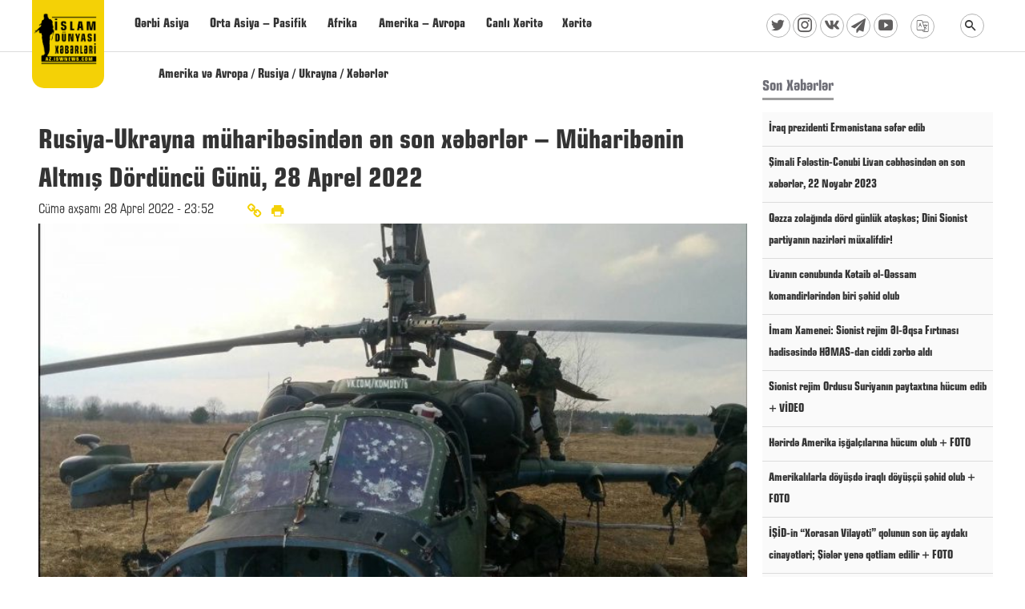

--- FILE ---
content_type: text/html; charset=UTF-8
request_url: https://az.iswnews.com/6147/rusiya-ukrayna-muharib%C9%99sind%C9%99n-%C9%99n-son-x%C9%99b%C9%99rl%C9%99r-muharib%C9%99nin-altmis-dorduncu-gunu-28-aprel-2022/
body_size: 18227
content:
<!DOCTYPE html>
<html lang="az" prefix="og: https://ogp.me/ns#">
<head>
    <meta charset="UTF-8">
    <meta name="viewport" content="width=device-width, initial-scale=1.0">
    <meta name="description" content="Rusiya-Ukrayna müharibəsindən ən son xəbərlər – Müharibənin Altmış Dördüncü Günü, 28 Aprel 2022">
    
<!-- Search Engine Optimization by Rank Math - https://rankmath.com/ -->
<link media="all" href="https://az.iswnews.com/wp-content/cache/autoptimize/css/autoptimize_6768097b5c2ea3fe7697d222209282a3.css" rel="stylesheet"><link media="screen" href="https://az.iswnews.com/wp-content/cache/autoptimize/css/autoptimize_57a2ab36af5df153fb9d07ed326c1dfa.css" rel="stylesheet"><title>Rusiya-Ukrayna müharibəsindən ən son xəbərlər – Müharibənin Altmış Dördüncü Günü, 28 Aprel 2022 &#045; İslam Dünyası Xəbərləri</title>
<meta name="description" content="- Ukraynaya göndərmək üçün Kaliforniyadakı ABŞ Hərbi Hava Qüvvələri bazasında bir neçə M777 haubitsasının yüklənməsi.Pentaqonun sözçüsü bildirib ki, Ukrayna"/>
<meta name="robots" content="follow, index, max-snippet:-1, max-video-preview:-1, max-image-preview:large"/>
<link rel="canonical" href="https://az.iswnews.com/6147/rusiya-ukrayna-muharib%c9%99sind%c9%99n-%c9%99n-son-x%c9%99b%c9%99rl%c9%99r-muharib%c9%99nin-altmis-dorduncu-gunu-28-aprel-2022/" />
<meta property="og:locale" content="az_AZ" />
<meta property="og:type" content="article" />
<meta property="og:title" content="Rusiya-Ukrayna müharibəsindən ən son xəbərlər – Müharibənin Altmış Dördüncü Günü, 28 Aprel 2022 &#045; İslam Dünyası Xəbərləri" />
<meta property="og:description" content="- Ukraynaya göndərmək üçün Kaliforniyadakı ABŞ Hərbi Hava Qüvvələri bazasında bir neçə M777 haubitsasının yüklənməsi.Pentaqonun sözçüsü bildirib ki, Ukrayna" />
<meta property="og:url" content="https://az.iswnews.com/6147/rusiya-ukrayna-muharib%c9%99sind%c9%99n-%c9%99n-son-x%c9%99b%c9%99rl%c9%99r-muharib%c9%99nin-altmis-dorduncu-gunu-28-aprel-2022/" />
<meta property="og:site_name" content="İslam Dünyası Xəbərləri" />
<meta property="article:tag" content="Rusiya" />
<meta property="article:tag" content="Rusiya Və Ukrayna Müharibəsi" />
<meta property="article:tag" content="Rusiya Və Ukrayna Müharibəsi Xəbərləri" />
<meta property="article:tag" content="Rusiya-Ukrayna Müharibəsinin Altmış Dördüncü Günü Xəbərləri" />
<meta property="article:tag" content="Ukrayna" />
<meta property="article:section" content="Amerika və Avropa" />
<meta property="og:updated_time" content="2022-05-01T08:31:51+04:00" />
<meta property="og:image" content="https://az.iswnews.com/wp-content/uploads/2022/04/Ka-52-768x428-1.jpg" />
<meta property="og:image:secure_url" content="https://az.iswnews.com/wp-content/uploads/2022/04/Ka-52-768x428-1.jpg" />
<meta property="og:image:width" content="768" />
<meta property="og:image:height" content="428" />
<meta property="og:image:alt" content="Rusiya-Ukrayna müharibəsindən ən son xəbərlər – Müharibənin Altmış Dördüncü Günü, 28 Aprel 2022" />
<meta property="og:image:type" content="image/jpeg" />
<meta property="article:published_time" content="2022-04-28T23:52:00+04:00" />
<meta property="article:modified_time" content="2022-05-01T08:31:51+04:00" />
<meta name="twitter:card" content="summary_large_image" />
<meta name="twitter:title" content="Rusiya-Ukrayna müharibəsindən ən son xəbərlər – Müharibənin Altmış Dördüncü Günü, 28 Aprel 2022 &#045; İslam Dünyası Xəbərləri" />
<meta name="twitter:description" content="- Ukraynaya göndərmək üçün Kaliforniyadakı ABŞ Hərbi Hava Qüvvələri bazasında bir neçə M777 haubitsasının yüklənməsi.Pentaqonun sözçüsü bildirib ki, Ukrayna" />
<meta name="twitter:image" content="https://az.iswnews.com/wp-content/uploads/2022/04/Ka-52-768x428-1.jpg" />
<meta name="twitter:label1" content="Written by" />
<meta name="twitter:data1" content="Mohammad" />
<meta name="twitter:label2" content="Time to read" />
<meta name="twitter:data2" content="2 minutes" />
<script type="application/ld+json" class="rank-math-schema">{"@context":"https://schema.org","@graph":[{"@type":["NewsMediaOrganization","Organization"],"@id":"https://az.iswnews.com/#organization","name":"\u0130slam D\u00fcnyas\u0131 X\u0259b\u0259rl\u0259ri","url":"https://az.iswnews.com","logo":{"@type":"ImageObject","@id":"https://az.iswnews.com/#logo","url":"https://aze.iswnews.com/wp-content/uploads/2022/01/cropped-ISWNews-Azeri-3-copy-1.png","contentUrl":"https://aze.iswnews.com/wp-content/uploads/2022/01/cropped-ISWNews-Azeri-3-copy-1.png","caption":"\u0130slam D\u00fcnyas\u0131 X\u0259b\u0259rl\u0259ri","inLanguage":"az","width":"512","height":"512"}},{"@type":"WebSite","@id":"https://az.iswnews.com/#website","url":"https://az.iswnews.com","name":"\u0130slam D\u00fcnyas\u0131 X\u0259b\u0259rl\u0259ri","publisher":{"@id":"https://az.iswnews.com/#organization"},"inLanguage":"az"},{"@type":"ImageObject","@id":"https://az.iswnews.com/wp-content/uploads/2022/04/Ka-52-768x428-1.jpg","url":"https://az.iswnews.com/wp-content/uploads/2022/04/Ka-52-768x428-1.jpg","width":"768","height":"428","inLanguage":"az"},{"@type":"BreadcrumbList","@id":"https://az.iswnews.com/6147/rusiya-ukrayna-muharib%c9%99sind%c9%99n-%c9%99n-son-x%c9%99b%c9%99rl%c9%99r-muharib%c9%99nin-altmis-dorduncu-gunu-28-aprel-2022/#breadcrumb","itemListElement":[{"@type":"ListItem","position":"1","item":{"@id":"https://az.iswnews.com","name":"Home"}},{"@type":"ListItem","position":"2","item":{"@id":"https://az.iswnews.com/category/america-europe/","name":"Amerika v\u0259 Avropa"}},{"@type":"ListItem","position":"3","item":{"@id":"https://az.iswnews.com/6147/rusiya-ukrayna-muharib%c9%99sind%c9%99n-%c9%99n-son-x%c9%99b%c9%99rl%c9%99r-muharib%c9%99nin-altmis-dorduncu-gunu-28-aprel-2022/","name":"Rusiya-Ukrayna m\u00fcharib\u0259sind\u0259n \u0259n son x\u0259b\u0259rl\u0259r \u2013 M\u00fcharib\u0259nin Altm\u0131\u015f D\u00f6rd\u00fcnc\u00fc G\u00fcn\u00fc, 28 Aprel 2022"}}]},{"@type":"WebPage","@id":"https://az.iswnews.com/6147/rusiya-ukrayna-muharib%c9%99sind%c9%99n-%c9%99n-son-x%c9%99b%c9%99rl%c9%99r-muharib%c9%99nin-altmis-dorduncu-gunu-28-aprel-2022/#webpage","url":"https://az.iswnews.com/6147/rusiya-ukrayna-muharib%c9%99sind%c9%99n-%c9%99n-son-x%c9%99b%c9%99rl%c9%99r-muharib%c9%99nin-altmis-dorduncu-gunu-28-aprel-2022/","name":"Rusiya-Ukrayna m\u00fcharib\u0259sind\u0259n \u0259n son x\u0259b\u0259rl\u0259r \u2013 M\u00fcharib\u0259nin Altm\u0131\u015f D\u00f6rd\u00fcnc\u00fc G\u00fcn\u00fc, 28 Aprel 2022 &#045; \u0130slam D\u00fcnyas\u0131 X\u0259b\u0259rl\u0259ri","datePublished":"2022-04-28T23:52:00+04:00","dateModified":"2022-05-01T08:31:51+04:00","isPartOf":{"@id":"https://az.iswnews.com/#website"},"primaryImageOfPage":{"@id":"https://az.iswnews.com/wp-content/uploads/2022/04/Ka-52-768x428-1.jpg"},"inLanguage":"az","breadcrumb":{"@id":"https://az.iswnews.com/6147/rusiya-ukrayna-muharib%c9%99sind%c9%99n-%c9%99n-son-x%c9%99b%c9%99rl%c9%99r-muharib%c9%99nin-altmis-dorduncu-gunu-28-aprel-2022/#breadcrumb"}},{"@type":"Person","@id":"https://az.iswnews.com/author/mohammad/","name":"Mohammad","url":"https://az.iswnews.com/author/mohammad/","image":{"@type":"ImageObject","@id":"https://secure.gravatar.com/avatar/5c86f5981ae3b5bb6ce0536695851e04fce023a289cfe0c3b5e1fdc95e7fd272?s=96&amp;d=mm&amp;r=g","url":"https://secure.gravatar.com/avatar/5c86f5981ae3b5bb6ce0536695851e04fce023a289cfe0c3b5e1fdc95e7fd272?s=96&amp;d=mm&amp;r=g","caption":"Mohammad","inLanguage":"az"},"worksFor":{"@id":"https://az.iswnews.com/#organization"}},{"@type":"BlogPosting","headline":"Rusiya-Ukrayna m\u00fcharib\u0259sind\u0259n \u0259n son x\u0259b\u0259rl\u0259r \u2013 M\u00fcharib\u0259nin Altm\u0131\u015f D\u00f6rd\u00fcnc\u00fc G\u00fcn\u00fc, 28 Aprel 2022 &#045; \u0130slam","datePublished":"2022-04-28T23:52:00+04:00","dateModified":"2022-05-01T08:31:51+04:00","articleSection":"Amerika v\u0259 Avropa, Rusiya, Ukrayna, X\u0259b\u0259rl\u0259r","author":{"@id":"https://az.iswnews.com/author/mohammad/","name":"Mohammad"},"publisher":{"@id":"https://az.iswnews.com/#organization"},"description":"- Ukraynaya g\u00f6nd\u0259rm\u0259k \u00fc\u00e7\u00fcn Kaliforniyadak\u0131 AB\u015e H\u0259rbi Hava Q\u00fcvv\u0259l\u0259ri bazas\u0131nda bir ne\u00e7\u0259 M777 haubitsas\u0131n\u0131n y\u00fckl\u0259nm\u0259si.Pentaqonun s\u00f6z\u00e7\u00fcs\u00fc bildirib ki, Ukrayna","name":"Rusiya-Ukrayna m\u00fcharib\u0259sind\u0259n \u0259n son x\u0259b\u0259rl\u0259r \u2013 M\u00fcharib\u0259nin Altm\u0131\u015f D\u00f6rd\u00fcnc\u00fc G\u00fcn\u00fc, 28 Aprel 2022 &#045; \u0130slam","@id":"https://az.iswnews.com/6147/rusiya-ukrayna-muharib%c9%99sind%c9%99n-%c9%99n-son-x%c9%99b%c9%99rl%c9%99r-muharib%c9%99nin-altmis-dorduncu-gunu-28-aprel-2022/#richSnippet","isPartOf":{"@id":"https://az.iswnews.com/6147/rusiya-ukrayna-muharib%c9%99sind%c9%99n-%c9%99n-son-x%c9%99b%c9%99rl%c9%99r-muharib%c9%99nin-altmis-dorduncu-gunu-28-aprel-2022/#webpage"},"image":{"@id":"https://az.iswnews.com/wp-content/uploads/2022/04/Ka-52-768x428-1.jpg"},"inLanguage":"az","mainEntityOfPage":{"@id":"https://az.iswnews.com/6147/rusiya-ukrayna-muharib%c9%99sind%c9%99n-%c9%99n-son-x%c9%99b%c9%99rl%c9%99r-muharib%c9%99nin-altmis-dorduncu-gunu-28-aprel-2022/#webpage"}}]}</script>
<!-- /Rank Math WordPress SEO plugin -->

<link rel='dns-prefetch' href='//static.addtoany.com' />
<link rel="alternate" type="application/rss+xml" title="İslam Dünyası Xəbərləri &raquo; Rusiya-Ukrayna müharibəsindən ən son xəbərlər – Müharibənin Altmış Dördüncü Günü, 28 Aprel 2022 Şərh Qidalandırıcısı" href="https://az.iswnews.com/6147/rusiya-ukrayna-muharib%c9%99sind%c9%99n-%c9%99n-son-x%c9%99b%c9%99rl%c9%99r-muharib%c9%99nin-altmis-dorduncu-gunu-28-aprel-2022/feed/" />
<link rel="alternate" title="oEmbed (JSON)" type="application/json+oembed" href="https://az.iswnews.com/wp-json/oembed/1.0/embed?url=https%3A%2F%2Faz.iswnews.com%2F6147%2Frusiya-ukrayna-muharib%25c9%2599sind%25c9%2599n-%25c9%2599n-son-x%25c9%2599b%25c9%2599rl%25c9%2599r-muharib%25c9%2599nin-altmis-dorduncu-gunu-28-aprel-2022%2F" />
<link rel="alternate" title="oEmbed (XML)" type="text/xml+oembed" href="https://az.iswnews.com/wp-json/oembed/1.0/embed?url=https%3A%2F%2Faz.iswnews.com%2F6147%2Frusiya-ukrayna-muharib%25c9%2599sind%25c9%2599n-%25c9%2599n-son-x%25c9%2599b%25c9%2599rl%25c9%2599r-muharib%25c9%2599nin-altmis-dorduncu-gunu-28-aprel-2022%2F&#038;format=xml" />

















<script type="text/javascript" id="addtoany-core-js-before">
/* <![CDATA[ */
window.a2a_config=window.a2a_config||{};a2a_config.callbacks=[];a2a_config.overlays=[];a2a_config.templates={};a2a_localize = {
	Share: "Share",
	Save: "Save",
	Subscribe: "Subscribe",
	Email: "Email",
	Bookmark: "Bookmark",
	ShowAll: "Show all",
	ShowLess: "Show less",
	FindServices: "Find service(s)",
	FindAnyServiceToAddTo: "Instantly find any service to add to",
	PoweredBy: "Powered by",
	ShareViaEmail: "Share via email",
	SubscribeViaEmail: "Subscribe via email",
	BookmarkInYourBrowser: "Bookmark in your browser",
	BookmarkInstructions: "Press Ctrl+D or \u2318+D to bookmark this page",
	AddToYourFavorites: "Add to your favorites",
	SendFromWebOrProgram: "Send from any email address or email program",
	EmailProgram: "Email program",
	More: "More&#8230;",
	ThanksForSharing: "Thanks for sharing!",
	ThanksForFollowing: "Thanks for following!"
};


//# sourceURL=addtoany-core-js-before
/* ]]> */
</script>
<script type="text/javascript" defer src="https://static.addtoany.com/menu/page.js" id="addtoany-core-js"></script>
<script type="text/javascript" src="https://az.iswnews.com/wp-includes/js/jquery/jquery.min.js" id="jquery-core-js"></script>
<script type="text/javascript" src="https://az.iswnews.com/wp-includes/js/jquery/jquery-migrate.min.js" id="jquery-migrate-js"></script>
<script type="text/javascript" defer src="https://az.iswnews.com/wp-content/plugins/add-to-any/addtoany.min.js" id="addtoany-jquery-js"></script>
<script type="text/javascript" id="ntb_js_into_anims-js-extra">
/* <![CDATA[ */
var ntb_i_ls = [];
//# sourceURL=ntb_js_into_anims-js-extra
/* ]]> */
</script>
<script type="text/javascript" src="https://az.iswnews.com/wp-content/themes/dw-iswnews/assets/js/jquery-ui.min.js" id="jquery-uit-js"></script>
<script type="text/javascript" src="https://az.iswnews.com/wp-content/themes/dw-iswnews/assets/js/jquery.ui.touch-punch.min.js" id="jquery-ui-touch-js"></script>
<script type="text/javascript" src="https://az.iswnews.com/wp-content/cache/autoptimize/js/autoptimize_single_c4553503ddd0e06ae608c18dbb567d4a.js" id="organictabs-js"></script>
<script type="text/javascript" src="https://az.iswnews.com/wp-content/cache/autoptimize/js/autoptimize_single_d4ef7821b72536539e54d378120b6947.js" id="functions-js"></script>
<script type="text/javascript" src="https://az.iswnews.com/wp-content/themes/dw-iswnews/assets/js/slick.min.js" id="slick-js-js"></script>
<script type="text/javascript" src="https://az.iswnews.com/wp-content/cache/autoptimize/js/autoptimize_single_f8ae7f5eb505be48da3b17b1ac02ed8f.js" id="slick-ltr-js"></script>
<script type="text/javascript" id="ajax-script-js-extra">
/* <![CDATA[ */
var dw_ajax_object = {"ajax_url":"https://az.iswnews.com/wp-admin/admin-ajax.php"};
//# sourceURL=ajax-script-js-extra
/* ]]> */
</script>
<script type="text/javascript" src="https://az.iswnews.com/wp-content/cache/autoptimize/js/autoptimize_single_c8abcce7719bc5f93ee7b1fed33729ad.js" id="ajax-script-js"></script>
<link rel="https://api.w.org/" href="https://az.iswnews.com/wp-json/" /><link rel="alternate" title="JSON" type="application/json" href="https://az.iswnews.com/wp-json/wp/v2/posts/6147" /><link rel="EditURI" type="application/rsd+xml" title="RSD" href="https://az.iswnews.com/xmlrpc.php?rsd" />
<meta name="generator" content="WordPress 6.9" />
<link rel='shortlink' href='https://az.iswnews.com/?p=6147' />






<!--[if lt IE 9]>
<style>
    .n_t_ntb_b, .news-ticker-ntb, #next-button-ntb_ie8,#prev-button-ntb_ie8 {display:none;}

		

	#ntbne_five_ie8 {
		margin-left: 0;
		display:block;
	    color:#bebebe;
	}
	#ntbne_five_ie8 li {
		list-style: none;
		margin-top:0px;
		display: block;
	}
	.news_ticker_ntb_ie8 ul a {
	    color:#000000;
		text-decoration: none;
	}
	
	.news_ticker_ntb_ie8, #ntbne_five_ie8_c {
    	height:44px;
	    line-height:42px;
	}

	#ntbne_five_ie8 {
    	height:44px;
	}
	#ntbne_five_ie8 li {
		overflow-y: hidden;
		list-style: none;
		margin-top:0px;
		display: block;
    	height:44px;
	    line-height:42px;
	}
	.news_ticker_ntb_ie8 {
	    line-height:42px;
	}
	.news_ticker_ntb_ie8 ul {
		overflow-y: hidden;
	}

	.news_ticker_ntb_ie8 ul a:hover {
		color:#847c7c;
		text-decoration: none;
	   -webkit-transition: all 0.5s ease-out;
	   -moz-transition: all 0.5s ease-out;
	   -o-transition: all 0.5s ease-out;
	    transition: all 0.5s ease-out;
	}

	#ntb--title_ie8 {
        z-index: 2;
		color:#000000;
		background-color:#f4d106;
    	font-size:14px;
		display:block;
		float:left;
		height:42px;
		text-align:center;
		    	line-height:42px;
		
	

	}
    @-webkit-keyframes pulsateNTB
    {
	0%   { color: #ddd; text-shadow: 0 -1px 0 #000; }
	50%  { color: #fff; text-shadow: 0 -1px 0 #444, 0 0 5px #ffd, 0 0 8px #fff; }
	100% { color: #ddd; text-shadow: 0 -1px 0 #000; }
    }
    @keyframes pulsateNTB
    {
	0%   { color: #ddd; text-shadow: 0 -1px 0 #000; }
	50%  { color: #fff; text-shadow: 0 -1px 0 #444, 0 0 5px #ffd, 0 0 8px #fff; }
	100% { color: #ddd; text-shadow: 0 -1px 0 #000; }
    }
	
	.news_ticker_ntb_ie8 {
	font-family:Europe;
	font-size:15px;
	font-weight:normal;
	width:100%;
	opacity:1;
	position:relative;
    overflow: hidden;
	}
	
    .news_ticker_ntb_ie8 ul {
	margin-top: 0px; 
	margin-bottom: 0px;
	}
	
	.ntbne_old_browser_ie8 {
	padding:0 6px;
	background: yellow;	
	color: red;	
	}
	
</style>

<div class="news_ticker_ntb_ie8">
		 	 
		 <span id="ntb--title_ie8">Təcili Xəbər</span>
		 				<a title="next" href="#"><div id="next-button-ntb_ie8"></div></a>
				<a title="prev" href="#"><div id="prev-button-ntb_ie8"></div></a>
							
					
				<ul id="ntbne_five_ie8" >
				<span class="n_t_ntb_bimg"><span><span class="ntb_img_post_t_scrollntb"></span></span><span><a href="#" title="">
                <p class="ntbne_old_browser_ie8">Your browser is an old version, that's not compatible with this news ticker, update it!</p>
				</a></span></span>                </ul>
</div>

<![endif]-->
<!-- Analytics by WP Statistics - https://wp-statistics.com -->
<link rel="icon" href="https://az.iswnews.com/wp-content/uploads/2022/01/cropped-ISWNews-Azeri-3-copy-1-32x32.png" sizes="32x32" />
<link rel="icon" href="https://az.iswnews.com/wp-content/uploads/2022/01/cropped-ISWNews-Azeri-3-copy-1-192x192.png" sizes="192x192" />
<link rel="apple-touch-icon" href="https://az.iswnews.com/wp-content/uploads/2022/01/cropped-ISWNews-Azeri-3-copy-1-180x180.png" />
<meta name="msapplication-TileImage" content="https://az.iswnews.com/wp-content/uploads/2022/01/cropped-ISWNews-Azeri-3-copy-1-270x270.png" />
</head>    <body class="dw-single">
        <div class="dw-top-menu-container">
        <div class="dw-container">
            <div class="dw-menu-area">
                <a href="https://az.iswnews.com">
                    <div class="dw-logo primary-logo">
                        <img src="https://az.iswnews.com/wp-content/uploads/2023/02/ISWNews-Az-header.png"></div>
                </a>
                <span class="menu-icon">
                        <a href="#" class="menu"><span></span></a>
                        <div id="hamburger">
                            <span></span>
                            <span></span>
                            <span></span>
                        </div>
                </span>
                <nav class="dw-menu">
                    <div class="dw-search-section-fieldm">
                        <div class="dw-container">
                            <form method="get" action="https://az.iswnews.com">
                                <label>
                                    <input type="search" name="s" value=""
                                           placeholder="Axtarış...">
                                </label>
                            </form>
                        </div>
                    </div>
                    <div class="menu-main-menu-container"><ul id="menu-main-menu" class="menu"><li id="menu-item-353" class="menu-item menu-item-type-taxonomy menu-item-object-category menu-item-has-children menu-item-353"><a href="https://az.iswnews.com/category/west-asia/">Qərbi Asiya<i class="icon-arrow-down"></i></a>
<ul class="sub-menu">
	<li id="menu-item-366" class="menu-item menu-item-type-taxonomy menu-item-object-category menu-item-366"><a href="https://az.iswnews.com/category/west-asia/iran/">İran</a></li>
	<li id="menu-item-354" class="menu-item menu-item-type-taxonomy menu-item-object-category menu-item-354"><a href="https://az.iswnews.com/category/west-asia/yemen/">Yəmən</a></li>
	<li id="menu-item-368" class="menu-item menu-item-type-taxonomy menu-item-object-category menu-item-368"><a href="https://az.iswnews.com/category/west-asia/lebanon/">Livan</a></li>
	<li id="menu-item-358" class="menu-item menu-item-type-taxonomy menu-item-object-category menu-item-358"><a href="https://az.iswnews.com/category/west-asia/qatar/">Qətər</a></li>
	<li id="menu-item-356" class="menu-item menu-item-type-taxonomy menu-item-object-category menu-item-356"><a href="https://az.iswnews.com/category/west-asia/syria/">Suriya</a></li>
	<li id="menu-item-363" class="menu-item menu-item-type-taxonomy menu-item-object-category menu-item-363"><a href="https://az.iswnews.com/category/west-asia/saudi-arabia/">Ərəbistan</a></li>
	<li id="menu-item-364" class="menu-item menu-item-type-taxonomy menu-item-object-category menu-item-364"><a href="https://az.iswnews.com/category/west-asia/palestine/">Fələstin</a></li>
	<li id="menu-item-357" class="menu-item menu-item-type-taxonomy menu-item-object-category menu-item-357"><a href="https://az.iswnews.com/category/west-asia/oman/">Oman</a></li>
	<li id="menu-item-355" class="menu-item menu-item-type-taxonomy menu-item-object-category menu-item-355"><a href="https://az.iswnews.com/category/west-asia/iraq/">İraq</a></li>
	<li id="menu-item-361" class="menu-item menu-item-type-taxonomy menu-item-object-category menu-item-361"><a href="https://az.iswnews.com/category/west-asia/uae/">BƏƏ</a></li>
	<li id="menu-item-365" class="menu-item menu-item-type-taxonomy menu-item-object-category menu-item-365"><a href="https://az.iswnews.com/category/west-asia/jordan/">İordaniya</a></li>
	<li id="menu-item-367" class="menu-item menu-item-type-taxonomy menu-item-object-category menu-item-367"><a href="https://az.iswnews.com/category/west-asia/kuwait/">Küveyt</a></li>
	<li id="menu-item-360" class="menu-item menu-item-type-taxonomy menu-item-object-category menu-item-360"><a href="https://az.iswnews.com/category/west-asia/turkey/">Türkiyə</a></li>
	<li id="menu-item-362" class="menu-item menu-item-type-taxonomy menu-item-object-category menu-item-362"><a href="https://az.iswnews.com/category/west-asia/bahrain/">Bəhreyn</a></li>
	<li id="menu-item-359" class="menu-item menu-item-type-taxonomy menu-item-object-category menu-item-359"><a href="https://az.iswnews.com/category/west-asia/israel/">Sionist Rejimi</a></li>
</ul>
</li>
<li id="menu-item-369" class="menu-item menu-item-type-taxonomy menu-item-object-category current-post-ancestor menu-item-has-children menu-item-369"><a href="https://az.iswnews.com/category/central-asia-pacific/">Orta Asiya &#8211; Pasifik<i class="icon-arrow-down"></i></a>
<ul class="sub-menu">
	<li id="menu-item-376" class="menu-item menu-item-type-taxonomy menu-item-object-category menu-item-376"><a href="https://az.iswnews.com/category/central-asia-pacific/afghanistan/">Əfqanıstan</a></li>
	<li id="menu-item-370" class="menu-item menu-item-type-taxonomy menu-item-object-category menu-item-370"><a href="https://az.iswnews.com/category/central-asia-pacific/pakistan/">Pakistan</a></li>
	<li id="menu-item-380" class="menu-item menu-item-type-taxonomy menu-item-object-category menu-item-380"><a href="https://az.iswnews.com/category/central-asia-pacific/malaysia/">Malayziya</a></li>
	<li id="menu-item-371" class="menu-item menu-item-type-taxonomy menu-item-object-category current-post-ancestor current-menu-parent current-post-parent menu-item-371"><a href="https://az.iswnews.com/category/central-asia-pacific/russia/">Rusiya</a></li>
	<li id="menu-item-373" class="menu-item menu-item-type-taxonomy menu-item-object-category menu-item-373"><a href="https://az.iswnews.com/category/central-asia-pacific/azerbaijan/">Azərbaycan</a></li>
	<li id="menu-item-379" class="menu-item menu-item-type-taxonomy menu-item-object-category menu-item-379"><a href="https://az.iswnews.com/category/central-asia-pacific/kashmir/">Kəşmir</a></li>
	<li id="menu-item-381" class="menu-item menu-item-type-taxonomy menu-item-object-category menu-item-381"><a href="https://az.iswnews.com/category/central-asia-pacific/myanmar/">Myanma</a></li>
	<li id="menu-item-374" class="menu-item menu-item-type-taxonomy menu-item-object-category menu-item-374"><a href="https://az.iswnews.com/category/central-asia-pacific/chechnya/">Çeçenistan</a></li>
	<li id="menu-item-375" class="menu-item menu-item-type-taxonomy menu-item-object-category menu-item-375"><a href="https://az.iswnews.com/category/central-asia-pacific/armenia/">Ermənistan</a></li>
	<li id="menu-item-378" class="menu-item menu-item-type-taxonomy menu-item-object-category menu-item-378"><a href="https://az.iswnews.com/category/central-asia-pacific/india/">Hindistan</a></li>
	<li id="menu-item-377" class="menu-item menu-item-type-taxonomy menu-item-object-category menu-item-377"><a href="https://az.iswnews.com/category/central-asia-pacific/philippines/">Filippin</a></li>
	<li id="menu-item-18606" class="menu-item menu-item-type-taxonomy menu-item-object-category menu-item-18606"><a href="https://az.iswnews.com/category/central-asia-pacific/china/">Çin</a></li>
	<li id="menu-item-18607" class="menu-item menu-item-type-taxonomy menu-item-object-category menu-item-18607"><a href="https://az.iswnews.com/category/central-asia-pacific/georgia/">Gürcüstan</a></li>
	<li id="menu-item-372" class="menu-item menu-item-type-taxonomy menu-item-object-category menu-item-372"><a href="https://az.iswnews.com/category/central-asia-pacific/tajikistan/">Tacikistan</a></li>
	<li id="menu-item-18609" class="menu-item menu-item-type-taxonomy menu-item-object-category menu-item-18609"><a href="https://az.iswnews.com/category/central-asia-pacific/kazakhstan/">Qazaxıstan</a></li>
	<li id="menu-item-18608" class="menu-item menu-item-type-taxonomy menu-item-object-category menu-item-18608"><a href="https://az.iswnews.com/category/central-asia-pacific/ozb%c9%99kistan-central-asia-pacific/">Özbəkistan</a></li>
	<li id="menu-item-18610" class="menu-item menu-item-type-taxonomy menu-item-object-category menu-item-18610"><a href="https://az.iswnews.com/category/central-asia-pacific/qirgizistan/">Qırğızıstan</a></li>
</ul>
</li>
<li id="menu-item-382" class="menu-item menu-item-type-taxonomy menu-item-object-category menu-item-has-children menu-item-382"><a href="https://az.iswnews.com/category/africa/">Afrika<i class="icon-arrow-down"></i></a>
<ul class="sub-menu">
	<li id="menu-item-385" class="menu-item menu-item-type-taxonomy menu-item-object-category menu-item-385"><a href="https://az.iswnews.com/category/africa/libya/">Liviya</a></li>
	<li id="menu-item-392" class="menu-item menu-item-type-taxonomy menu-item-object-category menu-item-392"><a href="https://az.iswnews.com/category/africa/sudan/">Sudan</a></li>
	<li id="menu-item-384" class="menu-item menu-item-type-taxonomy menu-item-object-category menu-item-384"><a href="https://az.iswnews.com/category/africa/algeria/">Əlcəzair</a></li>
	<li id="menu-item-390" class="menu-item menu-item-type-taxonomy menu-item-object-category menu-item-390"><a href="https://az.iswnews.com/category/africa/nigeria/">Nigeriya</a></li>
	<li id="menu-item-388" class="menu-item menu-item-type-taxonomy menu-item-object-category menu-item-388"><a href="https://az.iswnews.com/category/africa/egypt/">Misir</a></li>
	<li id="menu-item-391" class="menu-item menu-item-type-taxonomy menu-item-object-category menu-item-391"><a href="https://az.iswnews.com/category/africa/somalia/">Somali</a></li>
	<li id="menu-item-393" class="menu-item menu-item-type-taxonomy menu-item-object-category menu-item-393"><a href="https://az.iswnews.com/category/africa/tunisia/">Tunis</a></li>
	<li id="menu-item-387" class="menu-item menu-item-type-taxonomy menu-item-object-category menu-item-387"><a href="https://az.iswnews.com/category/africa/morocco/">Mərakeş</a></li>
	<li id="menu-item-383" class="menu-item menu-item-type-taxonomy menu-item-object-category menu-item-383"><a href="https://az.iswnews.com/category/africa/ethiopia/">Efiopiya</a></li>
	<li id="menu-item-389" class="menu-item menu-item-type-taxonomy menu-item-object-category menu-item-389"><a href="https://az.iswnews.com/category/africa/mozambique/">Mozambik</a></li>
	<li id="menu-item-386" class="menu-item menu-item-type-taxonomy menu-item-object-category menu-item-386"><a href="https://az.iswnews.com/category/africa/mali/">Mali</a></li>
	<li id="menu-item-18611" class="menu-item menu-item-type-taxonomy menu-item-object-category menu-item-18611"><a href="https://az.iswnews.com/category/africa/niger/">Niger</a></li>
	<li id="menu-item-394" class="menu-item menu-item-type-taxonomy menu-item-object-category menu-item-394"><a href="https://az.iswnews.com/category/africa/western-sahara/">Qərbi Sahara</a></li>
</ul>
</li>
<li id="menu-item-395" class="menu-item menu-item-type-taxonomy menu-item-object-category current-post-ancestor current-menu-parent current-post-parent menu-item-has-children menu-item-395"><a href="https://az.iswnews.com/category/america-europe/">Amerika &#8211; Avropa<i class="icon-arrow-down"></i></a>
<ul class="sub-menu">
	<li id="menu-item-18604" class="menu-item menu-item-type-taxonomy menu-item-object-category menu-item-18604"><a href="https://az.iswnews.com/category/america-europe/us/">ABŞ</a></li>
	<li id="menu-item-18605" class="menu-item menu-item-type-taxonomy menu-item-object-category menu-item-18605"><a href="https://az.iswnews.com/category/america-europe/ingilt%c9%99r%c9%99/">İngiltərə</a></li>
	<li id="menu-item-18614" class="menu-item menu-item-type-taxonomy menu-item-object-category current-post-ancestor current-menu-parent current-post-parent menu-item-18614"><a href="https://az.iswnews.com/category/america-europe/ukraine/">Ukrayna</a></li>
	<li id="menu-item-18612" class="menu-item menu-item-type-taxonomy menu-item-object-category menu-item-18612"><a href="https://az.iswnews.com/category/america-europe/moldova/">Moldavia</a></li>
	<li id="menu-item-18613" class="menu-item menu-item-type-taxonomy menu-item-object-category menu-item-18613"><a href="https://az.iswnews.com/category/america-europe/poland/">Polşa</a></li>
</ul>
</li>
<li id="menu-item-19202" class="menu-item menu-item-type-custom menu-item-object-custom menu-item-19202"><a href="https://www.google.com/maps/d/u/0/viewer?mid=1M-_ymjR9xwOK7KMikOcUFSAE1ac&#038;ll=34.708001825473666%2C42.14026189999997&#038;z=3">Canlı Xəritə</a></li>
<li id="menu-item-396" class="menu-item menu-item-type-taxonomy menu-item-object-category menu-item-396"><a href="https://az.iswnews.com/category/map/">Xəritə</a></li>
</ul></div>                        <ul class="dw-mobile-lang">
                                                            <li><a href="https://iswnews.com/"
                                       target="_blank">فارسی</a></li>
                                                            <li><a href="https://english.iswnews.com/"
                                       target="_blank">English</a></li>
                                                            <li><a href="https://arabic.iswnews.com/"
                                       target="_blank">العربیة</a></li>
                                                            <li><a href="https://kurdish.iswnews.com/"
                                       target="_blank">کوردی</a></li>
                                                    </ul>
                                    </nav>

                <div class="dw-menu-search">
                    <span class="dw-search-icon"><i class="icon-search"></i> </span>
                </div>
                                    <div class="dw-lang-set">
                        <i class="icon-lang"></i>
                        <div class="lang-dropdown">
                                                            <a href="https://iswnews.com/"
                                   target="_blank">فارسی</a>
                                                            <a href="https://english.iswnews.com/"
                                   target="_blank">English</a>
                                                            <a href="https://arabic.iswnews.com/"
                                   target="_blank">العربیة</a>
                                                            <a href="https://kurdish.iswnews.com/"
                                   target="_blank">کوردی</a>
                                                    </div>
                    </div>
                                <div class="dw-social-links dw-social-net">
                    <ul>
                                                        <li class="twitter">
                                    <a target="_blank" href="https://twitter.com/Iswnews_az">
                                        <i class="icon-twitter"></i></a>
                                </li>
                                                            <li class="instagram">
                                    <a target="_blank" href="https://www.instagram.com/islam.dunyasi.xeberleri">
                                        <i class="icon-instagram"></i></a>
                                </li>
                                                            <li class="vk">
                                    <a target="_blank" href="https://vk.com/informasiya313">
                                        <i class="icon-vk"></i></a>
                                </li>
                                                            <li class="telegram">
                                    <a target="_blank" href="https://telegram.me/Iswnews_az">
                                        <i class="icon-telegram"></i></a>
                                </li>
                                                            <li class="youtube">
                                    <a target="_blank" href="https://www.youtube.com/channel/UCR9okx4VQ7KVU3MjkjPjBsQ">
                                        <i class="icon-youtube"></i></a>
                                </li>
                                                </ul>
                </div>
            </div>
        </div>
        <div class="dw-search-section-field">
            <div class="dw-container">
                <form method="get" action="https://az.iswnews.com">
                    <label>
                        <input type="search" name="s" value=""
                               placeholder="Axtarış...">
                    </label>
                </form>
            </div>
        </div>
    </div>
        <div class="dw-top-menu-container dw-navbar dw-fixed-navbar">
        <div class="dw-container">
            <div class="dw-menu-area">
                <a href="https://az.iswnews.com">
                    <div class="dw-logo"><img src="https://az.iswnews.com/wp-content/uploads/2023/02/ISWNews-Az-header.png">
                    </div>
                </a>
                <nav class="dw-menu">
                    <div class="menu-main-menu-container"><ul id="menu-main-menu-1" class="menu"><li class="menu-item menu-item-type-taxonomy menu-item-object-category menu-item-has-children menu-item-353"><a href="https://az.iswnews.com/category/west-asia/">Qərbi Asiya<i class="icon-arrow-down"></i></a>
<ul class="sub-menu">
	<li class="menu-item menu-item-type-taxonomy menu-item-object-category menu-item-366"><a href="https://az.iswnews.com/category/west-asia/iran/">İran</a></li>
	<li class="menu-item menu-item-type-taxonomy menu-item-object-category menu-item-354"><a href="https://az.iswnews.com/category/west-asia/yemen/">Yəmən</a></li>
	<li class="menu-item menu-item-type-taxonomy menu-item-object-category menu-item-368"><a href="https://az.iswnews.com/category/west-asia/lebanon/">Livan</a></li>
	<li class="menu-item menu-item-type-taxonomy menu-item-object-category menu-item-358"><a href="https://az.iswnews.com/category/west-asia/qatar/">Qətər</a></li>
	<li class="menu-item menu-item-type-taxonomy menu-item-object-category menu-item-356"><a href="https://az.iswnews.com/category/west-asia/syria/">Suriya</a></li>
	<li class="menu-item menu-item-type-taxonomy menu-item-object-category menu-item-363"><a href="https://az.iswnews.com/category/west-asia/saudi-arabia/">Ərəbistan</a></li>
	<li class="menu-item menu-item-type-taxonomy menu-item-object-category menu-item-364"><a href="https://az.iswnews.com/category/west-asia/palestine/">Fələstin</a></li>
	<li class="menu-item menu-item-type-taxonomy menu-item-object-category menu-item-357"><a href="https://az.iswnews.com/category/west-asia/oman/">Oman</a></li>
	<li class="menu-item menu-item-type-taxonomy menu-item-object-category menu-item-355"><a href="https://az.iswnews.com/category/west-asia/iraq/">İraq</a></li>
	<li class="menu-item menu-item-type-taxonomy menu-item-object-category menu-item-361"><a href="https://az.iswnews.com/category/west-asia/uae/">BƏƏ</a></li>
	<li class="menu-item menu-item-type-taxonomy menu-item-object-category menu-item-365"><a href="https://az.iswnews.com/category/west-asia/jordan/">İordaniya</a></li>
	<li class="menu-item menu-item-type-taxonomy menu-item-object-category menu-item-367"><a href="https://az.iswnews.com/category/west-asia/kuwait/">Küveyt</a></li>
	<li class="menu-item menu-item-type-taxonomy menu-item-object-category menu-item-360"><a href="https://az.iswnews.com/category/west-asia/turkey/">Türkiyə</a></li>
	<li class="menu-item menu-item-type-taxonomy menu-item-object-category menu-item-362"><a href="https://az.iswnews.com/category/west-asia/bahrain/">Bəhreyn</a></li>
	<li class="menu-item menu-item-type-taxonomy menu-item-object-category menu-item-359"><a href="https://az.iswnews.com/category/west-asia/israel/">Sionist Rejimi</a></li>
</ul>
</li>
<li class="menu-item menu-item-type-taxonomy menu-item-object-category current-post-ancestor menu-item-has-children menu-item-369"><a href="https://az.iswnews.com/category/central-asia-pacific/">Orta Asiya &#8211; Pasifik<i class="icon-arrow-down"></i></a>
<ul class="sub-menu">
	<li class="menu-item menu-item-type-taxonomy menu-item-object-category menu-item-376"><a href="https://az.iswnews.com/category/central-asia-pacific/afghanistan/">Əfqanıstan</a></li>
	<li class="menu-item menu-item-type-taxonomy menu-item-object-category menu-item-370"><a href="https://az.iswnews.com/category/central-asia-pacific/pakistan/">Pakistan</a></li>
	<li class="menu-item menu-item-type-taxonomy menu-item-object-category menu-item-380"><a href="https://az.iswnews.com/category/central-asia-pacific/malaysia/">Malayziya</a></li>
	<li class="menu-item menu-item-type-taxonomy menu-item-object-category current-post-ancestor current-menu-parent current-post-parent menu-item-371"><a href="https://az.iswnews.com/category/central-asia-pacific/russia/">Rusiya</a></li>
	<li class="menu-item menu-item-type-taxonomy menu-item-object-category menu-item-373"><a href="https://az.iswnews.com/category/central-asia-pacific/azerbaijan/">Azərbaycan</a></li>
	<li class="menu-item menu-item-type-taxonomy menu-item-object-category menu-item-379"><a href="https://az.iswnews.com/category/central-asia-pacific/kashmir/">Kəşmir</a></li>
	<li class="menu-item menu-item-type-taxonomy menu-item-object-category menu-item-381"><a href="https://az.iswnews.com/category/central-asia-pacific/myanmar/">Myanma</a></li>
	<li class="menu-item menu-item-type-taxonomy menu-item-object-category menu-item-374"><a href="https://az.iswnews.com/category/central-asia-pacific/chechnya/">Çeçenistan</a></li>
	<li class="menu-item menu-item-type-taxonomy menu-item-object-category menu-item-375"><a href="https://az.iswnews.com/category/central-asia-pacific/armenia/">Ermənistan</a></li>
	<li class="menu-item menu-item-type-taxonomy menu-item-object-category menu-item-378"><a href="https://az.iswnews.com/category/central-asia-pacific/india/">Hindistan</a></li>
	<li class="menu-item menu-item-type-taxonomy menu-item-object-category menu-item-377"><a href="https://az.iswnews.com/category/central-asia-pacific/philippines/">Filippin</a></li>
	<li class="menu-item menu-item-type-taxonomy menu-item-object-category menu-item-18606"><a href="https://az.iswnews.com/category/central-asia-pacific/china/">Çin</a></li>
	<li class="menu-item menu-item-type-taxonomy menu-item-object-category menu-item-18607"><a href="https://az.iswnews.com/category/central-asia-pacific/georgia/">Gürcüstan</a></li>
	<li class="menu-item menu-item-type-taxonomy menu-item-object-category menu-item-372"><a href="https://az.iswnews.com/category/central-asia-pacific/tajikistan/">Tacikistan</a></li>
	<li class="menu-item menu-item-type-taxonomy menu-item-object-category menu-item-18609"><a href="https://az.iswnews.com/category/central-asia-pacific/kazakhstan/">Qazaxıstan</a></li>
	<li class="menu-item menu-item-type-taxonomy menu-item-object-category menu-item-18608"><a href="https://az.iswnews.com/category/central-asia-pacific/ozb%c9%99kistan-central-asia-pacific/">Özbəkistan</a></li>
	<li class="menu-item menu-item-type-taxonomy menu-item-object-category menu-item-18610"><a href="https://az.iswnews.com/category/central-asia-pacific/qirgizistan/">Qırğızıstan</a></li>
</ul>
</li>
<li class="menu-item menu-item-type-taxonomy menu-item-object-category menu-item-has-children menu-item-382"><a href="https://az.iswnews.com/category/africa/">Afrika<i class="icon-arrow-down"></i></a>
<ul class="sub-menu">
	<li class="menu-item menu-item-type-taxonomy menu-item-object-category menu-item-385"><a href="https://az.iswnews.com/category/africa/libya/">Liviya</a></li>
	<li class="menu-item menu-item-type-taxonomy menu-item-object-category menu-item-392"><a href="https://az.iswnews.com/category/africa/sudan/">Sudan</a></li>
	<li class="menu-item menu-item-type-taxonomy menu-item-object-category menu-item-384"><a href="https://az.iswnews.com/category/africa/algeria/">Əlcəzair</a></li>
	<li class="menu-item menu-item-type-taxonomy menu-item-object-category menu-item-390"><a href="https://az.iswnews.com/category/africa/nigeria/">Nigeriya</a></li>
	<li class="menu-item menu-item-type-taxonomy menu-item-object-category menu-item-388"><a href="https://az.iswnews.com/category/africa/egypt/">Misir</a></li>
	<li class="menu-item menu-item-type-taxonomy menu-item-object-category menu-item-391"><a href="https://az.iswnews.com/category/africa/somalia/">Somali</a></li>
	<li class="menu-item menu-item-type-taxonomy menu-item-object-category menu-item-393"><a href="https://az.iswnews.com/category/africa/tunisia/">Tunis</a></li>
	<li class="menu-item menu-item-type-taxonomy menu-item-object-category menu-item-387"><a href="https://az.iswnews.com/category/africa/morocco/">Mərakeş</a></li>
	<li class="menu-item menu-item-type-taxonomy menu-item-object-category menu-item-383"><a href="https://az.iswnews.com/category/africa/ethiopia/">Efiopiya</a></li>
	<li class="menu-item menu-item-type-taxonomy menu-item-object-category menu-item-389"><a href="https://az.iswnews.com/category/africa/mozambique/">Mozambik</a></li>
	<li class="menu-item menu-item-type-taxonomy menu-item-object-category menu-item-386"><a href="https://az.iswnews.com/category/africa/mali/">Mali</a></li>
	<li class="menu-item menu-item-type-taxonomy menu-item-object-category menu-item-18611"><a href="https://az.iswnews.com/category/africa/niger/">Niger</a></li>
	<li class="menu-item menu-item-type-taxonomy menu-item-object-category menu-item-394"><a href="https://az.iswnews.com/category/africa/western-sahara/">Qərbi Sahara</a></li>
</ul>
</li>
<li class="menu-item menu-item-type-taxonomy menu-item-object-category current-post-ancestor current-menu-parent current-post-parent menu-item-has-children menu-item-395"><a href="https://az.iswnews.com/category/america-europe/">Amerika &#8211; Avropa<i class="icon-arrow-down"></i></a>
<ul class="sub-menu">
	<li class="menu-item menu-item-type-taxonomy menu-item-object-category menu-item-18604"><a href="https://az.iswnews.com/category/america-europe/us/">ABŞ</a></li>
	<li class="menu-item menu-item-type-taxonomy menu-item-object-category menu-item-18605"><a href="https://az.iswnews.com/category/america-europe/ingilt%c9%99r%c9%99/">İngiltərə</a></li>
	<li class="menu-item menu-item-type-taxonomy menu-item-object-category current-post-ancestor current-menu-parent current-post-parent menu-item-18614"><a href="https://az.iswnews.com/category/america-europe/ukraine/">Ukrayna</a></li>
	<li class="menu-item menu-item-type-taxonomy menu-item-object-category menu-item-18612"><a href="https://az.iswnews.com/category/america-europe/moldova/">Moldavia</a></li>
	<li class="menu-item menu-item-type-taxonomy menu-item-object-category menu-item-18613"><a href="https://az.iswnews.com/category/america-europe/poland/">Polşa</a></li>
</ul>
</li>
<li class="menu-item menu-item-type-custom menu-item-object-custom menu-item-19202"><a href="https://www.google.com/maps/d/u/0/viewer?mid=1M-_ymjR9xwOK7KMikOcUFSAE1ac&#038;ll=34.708001825473666%2C42.14026189999997&#038;z=3">Canlı Xəritə</a></li>
<li class="menu-item menu-item-type-taxonomy menu-item-object-category menu-item-396"><a href="https://az.iswnews.com/category/map/">Xəritə</a></li>
</ul></div>                </nav>
                <div class="dw-menu-search">
                    <span class="dw-search-icon"><i class="icon-search"></i> </span>
                </div>
            </div>
        </div>
        <div class="dw-search-section-field">
            <div class="dw-container">
                <form method="get" action="https://az.iswnews.com">
                    <label>
                        <input type="search" name="s" value=""
                               placeholder="Axtarış...">
                    </label>
                </form>
            </div>
        </div>
    </div>
    <div class="dw-container">
        <div class="dw-single-content">
            <div class="dw-post-category">
                <a href="https://az.iswnews.com/category/america-europe/" rel="category tag">Amerika və Avropa</a> / <a href="https://az.iswnews.com/category/central-asia-pacific/russia/" rel="category tag">Rusiya</a> / <a href="https://az.iswnews.com/category/america-europe/ukraine/" rel="category tag">Ukrayna</a> / <a href="https://az.iswnews.com/category/news/" rel="category tag">Xəbərlər</a>            </div>
                            <article class="dw-content">
                    <a href="https://az.iswnews.com/6147/rusiya-ukrayna-muharib%c9%99sind%c9%99n-%c9%99n-son-x%c9%99b%c9%99rl%c9%99r-muharib%c9%99nin-altmis-dorduncu-gunu-28-aprel-2022/" title="Rusiya-Ukrayna müharibəsindən ən son xəbərlər – Müharibənin Altmış Dördüncü Günü, 28 Aprel 2022">
                        <h1>Rusiya-Ukrayna müharibəsindən ən son xəbərlər – Müharibənin Altmış Dördüncü Günü, 28 Aprel 2022</h1>
                    </a>
                    <div class="dw-details">
                            <div class="dw-date">
        Cümə axşamı 28 Aprel 2022 - 23:52    </div>
        <div class="dw-post-ob">
        <div class="dw-print" onclick="window.print()"><i class="icon-h"></i></div>
        <div class="dw-post-url">
            <span><i id="copy-link-url" class="icon-y" title="Linki Kopyala"></i></span>
            <div id="dw-postur-input">
                <span id="urlinput">https://az.iswnews.com/?p=6147</span>
                <button id="urlbutton"><i class="icon-uni0093"></i></button>
            </div>
        </div>
    </div>
                    </div>
                    <div class="dw-thumbnail">
                        <img width="768" height="428" src="https://az.iswnews.com/wp-content/uploads/2022/04/Ka-52-768x428-1.jpg" class="attachment-post-thumbnail size-post-thumbnail wp-post-image" alt="" decoding="async" fetchpriority="high" srcset="https://az.iswnews.com/wp-content/uploads/2022/04/Ka-52-768x428-1.jpg 768w, https://az.iswnews.com/wp-content/uploads/2022/04/Ka-52-768x428-1-300x167.jpg 300w" sizes="(max-width: 768px) 100vw, 768px" />                    </div>
                    
<p>&#8211; Ukraynaya göndərmək üçün Kaliforniyadakı ABŞ Hərbi Hava Qüvvələri bazasında bir neçə M777 haubitsasının yüklənməsi.<br>Pentaqonun sözçüsü bildirib ki, Ukrayna indiyədək 45-ə yaxın Haubitsa M777 alıb.<br>O əlavə edib: Bu həftə 50 ukraynalı hərbçinin təliminin ilkin mərhələsi başa çatıb.</p>



<figure class="wp-block-gallery has-nested-images columns-4 is-cropped wp-block-gallery-1 is-layout-flex wp-block-gallery-is-layout-flex">
<figure class="wp-block-image size-large"><a href="https://az.iswnews.com/wp-content/uploads/2022/04/Loading-a-number-of-M777-howitzers-on-an-airline-at-US-Air-Force-Base-in-California-to-send-to-Ukraine..jpg" target="_blank" rel="noopener"><img decoding="async" width="1000" height="667" data-id="6149" src="https://az.iswnews.com/wp-content/uploads/2022/04/Loading-a-number-of-M777-howitzers-on-an-airline-at-US-Air-Force-Base-in-California-to-send-to-Ukraine..jpg" alt="" class="wp-image-6149" srcset="https://az.iswnews.com/wp-content/uploads/2022/04/Loading-a-number-of-M777-howitzers-on-an-airline-at-US-Air-Force-Base-in-California-to-send-to-Ukraine..jpg 1000w, https://az.iswnews.com/wp-content/uploads/2022/04/Loading-a-number-of-M777-howitzers-on-an-airline-at-US-Air-Force-Base-in-California-to-send-to-Ukraine.-300x200.jpg 300w, https://az.iswnews.com/wp-content/uploads/2022/04/Loading-a-number-of-M777-howitzers-on-an-airline-at-US-Air-Force-Base-in-California-to-send-to-Ukraine.-768x512.jpg 768w" sizes="(max-width: 1000px) 100vw, 1000px" /></a></figure>



<figure class="wp-block-image size-large"><a href="https://az.iswnews.com/wp-content/uploads/2022/04/Loading-a-number-of-M777-howitzers-on-an-airline-at-US-Air-Force-Base-in-California-to-send-to-Ukraine.-1.jpg" target="_blank" rel="noopener"><img decoding="async" width="1000" height="667" data-id="6151" src="https://az.iswnews.com/wp-content/uploads/2022/04/Loading-a-number-of-M777-howitzers-on-an-airline-at-US-Air-Force-Base-in-California-to-send-to-Ukraine.-1.jpg" alt="" class="wp-image-6151" srcset="https://az.iswnews.com/wp-content/uploads/2022/04/Loading-a-number-of-M777-howitzers-on-an-airline-at-US-Air-Force-Base-in-California-to-send-to-Ukraine.-1.jpg 1000w, https://az.iswnews.com/wp-content/uploads/2022/04/Loading-a-number-of-M777-howitzers-on-an-airline-at-US-Air-Force-Base-in-California-to-send-to-Ukraine.-1-300x200.jpg 300w, https://az.iswnews.com/wp-content/uploads/2022/04/Loading-a-number-of-M777-howitzers-on-an-airline-at-US-Air-Force-Base-in-California-to-send-to-Ukraine.-1-768x512.jpg 768w" sizes="(max-width: 1000px) 100vw, 1000px" /></a></figure>



<figure class="wp-block-image size-large"><a href="https://az.iswnews.com/wp-content/uploads/2022/04/Loading-a-number-of-M777-howitzers-on-an-airline-at-US-Air-Force-Base-in-California-to-send-to-Ukraine.-2.jpg" target="_blank" rel="noopener"><img loading="lazy" decoding="async" width="1000" height="667" data-id="6150" src="https://az.iswnews.com/wp-content/uploads/2022/04/Loading-a-number-of-M777-howitzers-on-an-airline-at-US-Air-Force-Base-in-California-to-send-to-Ukraine.-2.jpg" alt="" class="wp-image-6150" srcset="https://az.iswnews.com/wp-content/uploads/2022/04/Loading-a-number-of-M777-howitzers-on-an-airline-at-US-Air-Force-Base-in-California-to-send-to-Ukraine.-2.jpg 1000w, https://az.iswnews.com/wp-content/uploads/2022/04/Loading-a-number-of-M777-howitzers-on-an-airline-at-US-Air-Force-Base-in-California-to-send-to-Ukraine.-2-300x200.jpg 300w, https://az.iswnews.com/wp-content/uploads/2022/04/Loading-a-number-of-M777-howitzers-on-an-airline-at-US-Air-Force-Base-in-California-to-send-to-Ukraine.-2-768x512.jpg 768w" sizes="auto, (max-width: 1000px) 100vw, 1000px" /></a></figure>



<figure class="wp-block-image size-large"><a href="https://az.iswnews.com/wp-content/uploads/2022/04/Loading-a-number-of-M777-howitzers-on-an-airline-at-US-Air-Force-Base-in-California-to-send-to-Ukraine.-3.jpg" target="_blank" rel="noopener"><img loading="lazy" decoding="async" width="1000" height="667" data-id="6152" src="https://az.iswnews.com/wp-content/uploads/2022/04/Loading-a-number-of-M777-howitzers-on-an-airline-at-US-Air-Force-Base-in-California-to-send-to-Ukraine.-3.jpg" alt="" class="wp-image-6152" srcset="https://az.iswnews.com/wp-content/uploads/2022/04/Loading-a-number-of-M777-howitzers-on-an-airline-at-US-Air-Force-Base-in-California-to-send-to-Ukraine.-3.jpg 1000w, https://az.iswnews.com/wp-content/uploads/2022/04/Loading-a-number-of-M777-howitzers-on-an-airline-at-US-Air-Force-Base-in-California-to-send-to-Ukraine.-3-300x200.jpg 300w, https://az.iswnews.com/wp-content/uploads/2022/04/Loading-a-number-of-M777-howitzers-on-an-airline-at-US-Air-Force-Base-in-California-to-send-to-Ukraine.-3-768x512.jpg 768w" sizes="auto, (max-width: 1000px) 100vw, 1000px" /></a></figure>
</figure>



<p>&#8211; Ukraynada Avstraliyanın hədiyyə etdiyi MRAP-lar<br>Artıq Polşa üzərindən Ukraynaya köçürülən bir sıra avstraliyalı Bushmaster MRAP-lar Ukrayna hərbçiləri tərəfindən istifadə edilir.<br>Bir neçə gün əvvəl Ukraynaya məxsus An-124 nəqliyyat təyyarəsi quru sərhəddən Ukraynaya daxil olmaq üçün Avstraliyadan Polşaya bir sıra Bushmaster MRAP-ları aparmışdır.</p>



<figure class="wp-block-video"><video height="848" style="aspect-ratio: 464 / 848;" width="464" controls src="https://az.iswnews.com/wp-content/uploads/2022/04/Australian-Mrap-in-Ukraine.mp4"></video></figure>



<p>&#8211; Rusiya mətbuatı Zaporojye vilayətində Ukrayna ordusuna məxsus kamikadzenin vurulmasının görüntülərini yayıb. Yerli KİV-lər iddia edir ki, dron AES-ə hücum etmək niyyətində olub və hücumdan əvvəl Rusiya ordusunun müdafiəsi tərəfindən vurulub.<br>Bu kamikadze dronu Polşada istehsal olunub və Warmat tiplidir. Dronun məhdud istifadəsi və imkanları səbəbindən Rusiyanın iddiası doğru görünmür. 1,3 kq partlayıcı tutumlu bu dron atom elektrik stansiyasına ciddi ziyan vurmaq üçün kifayət deyil.</p>



<figure class="wp-block-gallery has-nested-images columns-5 is-cropped wp-block-gallery-2 is-layout-flex wp-block-gallery-is-layout-flex">
<figure class="wp-block-image size-large"><a href="https://az.iswnews.com/wp-content/uploads/2022/04/Russian-media-have-published-images-of-the-wreckage-of-another-low-powered-drone-of-the-Ukrainian-army.-5.jpg" target="_blank" rel="noopener"><img loading="lazy" decoding="async" width="720" height="670" data-id="6154" src="https://az.iswnews.com/wp-content/uploads/2022/04/Russian-media-have-published-images-of-the-wreckage-of-another-low-powered-drone-of-the-Ukrainian-army.-5.jpg" alt="" class="wp-image-6154" srcset="https://az.iswnews.com/wp-content/uploads/2022/04/Russian-media-have-published-images-of-the-wreckage-of-another-low-powered-drone-of-the-Ukrainian-army.-5.jpg 720w, https://az.iswnews.com/wp-content/uploads/2022/04/Russian-media-have-published-images-of-the-wreckage-of-another-low-powered-drone-of-the-Ukrainian-army.-5-300x279.jpg 300w" sizes="auto, (max-width: 720px) 100vw, 720px" /></a></figure>



<figure class="wp-block-image size-large"><a href="https://az.iswnews.com/wp-content/uploads/2022/04/Russian-media-have-published-images-of-the-wreckage-of-another-low-powered-drone-of-the-Ukrainian-army.-1-1.jpg" target="_blank" rel="noopener"><img loading="lazy" decoding="async" width="1024" height="463" data-id="6155" src="https://az.iswnews.com/wp-content/uploads/2022/04/Russian-media-have-published-images-of-the-wreckage-of-another-low-powered-drone-of-the-Ukrainian-army.-1-1-1024x463.jpg" alt="" class="wp-image-6155" srcset="https://az.iswnews.com/wp-content/uploads/2022/04/Russian-media-have-published-images-of-the-wreckage-of-another-low-powered-drone-of-the-Ukrainian-army.-1-1-1024x463.jpg 1024w, https://az.iswnews.com/wp-content/uploads/2022/04/Russian-media-have-published-images-of-the-wreckage-of-another-low-powered-drone-of-the-Ukrainian-army.-1-1-300x136.jpg 300w, https://az.iswnews.com/wp-content/uploads/2022/04/Russian-media-have-published-images-of-the-wreckage-of-another-low-powered-drone-of-the-Ukrainian-army.-1-1-768x347.jpg 768w, https://az.iswnews.com/wp-content/uploads/2022/04/Russian-media-have-published-images-of-the-wreckage-of-another-low-powered-drone-of-the-Ukrainian-army.-1-1.jpg 1277w" sizes="auto, (max-width: 1024px) 100vw, 1024px" /></a></figure>



<figure class="wp-block-image size-large"><a href="https://az.iswnews.com/wp-content/uploads/2022/04/Russian-media-have-published-images-of-the-wreckage-of-another-low-powered-drone-of-the-Ukrainian-army.-2-1.jpg" target="_blank" rel="noopener"><img loading="lazy" decoding="async" width="462" height="1024" data-id="6156" src="https://az.iswnews.com/wp-content/uploads/2022/04/Russian-media-have-published-images-of-the-wreckage-of-another-low-powered-drone-of-the-Ukrainian-army.-2-1-462x1024.jpg" alt="" class="wp-image-6156" srcset="https://az.iswnews.com/wp-content/uploads/2022/04/Russian-media-have-published-images-of-the-wreckage-of-another-low-powered-drone-of-the-Ukrainian-army.-2-1-462x1024.jpg 462w, https://az.iswnews.com/wp-content/uploads/2022/04/Russian-media-have-published-images-of-the-wreckage-of-another-low-powered-drone-of-the-Ukrainian-army.-2-1-135x300.jpg 135w, https://az.iswnews.com/wp-content/uploads/2022/04/Russian-media-have-published-images-of-the-wreckage-of-another-low-powered-drone-of-the-Ukrainian-army.-2-1.jpg 577w" sizes="auto, (max-width: 462px) 100vw, 462px" /></a></figure>



<figure class="wp-block-image size-large"><a href="https://az.iswnews.com/wp-content/uploads/2022/04/Russian-media-have-published-images-of-the-wreckage-of-another-low-powered-drone-of-the-Ukrainian-army.-3-1.jpg" target="_blank" rel="noopener"><img loading="lazy" decoding="async" width="462" height="1024" data-id="6157" src="https://az.iswnews.com/wp-content/uploads/2022/04/Russian-media-have-published-images-of-the-wreckage-of-another-low-powered-drone-of-the-Ukrainian-army.-3-1-462x1024.jpg" alt="" class="wp-image-6157" srcset="https://az.iswnews.com/wp-content/uploads/2022/04/Russian-media-have-published-images-of-the-wreckage-of-another-low-powered-drone-of-the-Ukrainian-army.-3-1-462x1024.jpg 462w, https://az.iswnews.com/wp-content/uploads/2022/04/Russian-media-have-published-images-of-the-wreckage-of-another-low-powered-drone-of-the-Ukrainian-army.-3-1-135x300.jpg 135w, https://az.iswnews.com/wp-content/uploads/2022/04/Russian-media-have-published-images-of-the-wreckage-of-another-low-powered-drone-of-the-Ukrainian-army.-3-1.jpg 577w" sizes="auto, (max-width: 462px) 100vw, 462px" /></a></figure>



<figure class="wp-block-image size-large"><a href="https://az.iswnews.com/wp-content/uploads/2022/04/Russian-media-have-published-images-of-the-wreckage-of-another-low-powered-drone-of-the-Ukrainian-army.-4-1.jpg" target="_blank" rel="noopener"><img loading="lazy" decoding="async" width="462" height="1024" data-id="6158" src="https://az.iswnews.com/wp-content/uploads/2022/04/Russian-media-have-published-images-of-the-wreckage-of-another-low-powered-drone-of-the-Ukrainian-army.-4-1-462x1024.jpg" alt="" class="wp-image-6158" srcset="https://az.iswnews.com/wp-content/uploads/2022/04/Russian-media-have-published-images-of-the-wreckage-of-another-low-powered-drone-of-the-Ukrainian-army.-4-1-462x1024.jpg 462w, https://az.iswnews.com/wp-content/uploads/2022/04/Russian-media-have-published-images-of-the-wreckage-of-another-low-powered-drone-of-the-Ukrainian-army.-4-1-135x300.jpg 135w, https://az.iswnews.com/wp-content/uploads/2022/04/Russian-media-have-published-images-of-the-wreckage-of-another-low-powered-drone-of-the-Ukrainian-army.-4-1.jpg 577w" sizes="auto, (max-width: 462px) 100vw, 462px" /></a></figure>
</figure>



<p>&#8211; Bu gün səhər saatlarında Rusiyanın nəzarətində olan Xerson şəhəri Ukrayna ordusunun hücumuna məruz qalıb.<br>Ukrayna hərbçiləri Rusiyanın hava hücumundan müdafiəsini aldatmaq üçün “Toçka-Yu” raketi və “Tu-141 Strij” PUA-dan istifadə edərək birgə hücum həyata keçirib.<br>Bu hücumda ölənlərin sayı barədə məlumat yoxdur.<br>Yayımlanan videolarda Ukrayna raketinin Rusiyanın müdafiə səddini keçərək Xerson teleqülləsinin yaxınlığına düşdüyü əks olunub.<br>Yerli mənbələrin məlumatına görə, teleqüllə ciddi ziyan görməyib, lakin hücumdan sonra Xerson şəhərində televiziya yayımı dayandırılıb.</p>



<figure class="wp-block-gallery has-nested-images columns-default is-cropped wp-block-gallery-3 is-layout-flex wp-block-gallery-is-layout-flex">
<figure class="wp-block-image size-large"><a href="https://az.iswnews.com/wp-content/uploads/2022/04/This-morning-the-Russian-controlled-city-of-Kherson-was-attacked-by-the-Ukrainian-army..jpg" target="_blank" rel="noopener"><img loading="lazy" decoding="async" width="1024" height="768" data-id="6159" src="https://az.iswnews.com/wp-content/uploads/2022/04/This-morning-the-Russian-controlled-city-of-Kherson-was-attacked-by-the-Ukrainian-army.-1024x768.jpg" alt="" class="wp-image-6159" srcset="https://az.iswnews.com/wp-content/uploads/2022/04/This-morning-the-Russian-controlled-city-of-Kherson-was-attacked-by-the-Ukrainian-army.-1024x768.jpg 1024w, https://az.iswnews.com/wp-content/uploads/2022/04/This-morning-the-Russian-controlled-city-of-Kherson-was-attacked-by-the-Ukrainian-army.-300x225.jpg 300w, https://az.iswnews.com/wp-content/uploads/2022/04/This-morning-the-Russian-controlled-city-of-Kherson-was-attacked-by-the-Ukrainian-army.-768x576.jpg 768w, https://az.iswnews.com/wp-content/uploads/2022/04/This-morning-the-Russian-controlled-city-of-Kherson-was-attacked-by-the-Ukrainian-army.-800x600.jpg 800w, https://az.iswnews.com/wp-content/uploads/2022/04/This-morning-the-Russian-controlled-city-of-Kherson-was-attacked-by-the-Ukrainian-army..jpg 1280w" sizes="auto, (max-width: 1024px) 100vw, 1024px" /></a></figure>



<figure class="wp-block-image size-large"><a href="https://az.iswnews.com/wp-content/uploads/2022/04/This-morning-the-Russian-controlled-city-of-Kherson-was-attacked-by-the-Ukrainian-army.-2.jpg" target="_blank" rel="noopener"><img loading="lazy" decoding="async" width="1024" height="565" data-id="6160" src="https://az.iswnews.com/wp-content/uploads/2022/04/This-morning-the-Russian-controlled-city-of-Kherson-was-attacked-by-the-Ukrainian-army.-2-1024x565.jpg" alt="" class="wp-image-6160" srcset="https://az.iswnews.com/wp-content/uploads/2022/04/This-morning-the-Russian-controlled-city-of-Kherson-was-attacked-by-the-Ukrainian-army.-2-1024x565.jpg 1024w, https://az.iswnews.com/wp-content/uploads/2022/04/This-morning-the-Russian-controlled-city-of-Kherson-was-attacked-by-the-Ukrainian-army.-2-300x165.jpg 300w, https://az.iswnews.com/wp-content/uploads/2022/04/This-morning-the-Russian-controlled-city-of-Kherson-was-attacked-by-the-Ukrainian-army.-2-768x423.jpg 768w, https://az.iswnews.com/wp-content/uploads/2022/04/This-morning-the-Russian-controlled-city-of-Kherson-was-attacked-by-the-Ukrainian-army.-2.jpg 1208w" sizes="auto, (max-width: 1024px) 100vw, 1024px" /></a></figure>
</figure>



<figure class="wp-block-video"><video height="1280" style="aspect-ratio: 720 / 1280;" width="720" controls src="https://az.iswnews.com/wp-content/uploads/2022/04/This-morning-the-Russian-controlled-city-of-Kherson-was-attacked-by-the-Ukrainian-army..mp4"></video></figure>



<p>&#8211; Ukraynanın mərkəzi Dnepropetrovsk vilayətində Kh-31P raketinin qalıqlarının şəkilləri.<br>Raket, ehtimal ki, Ukrayna hərbi müdafiə sistemləri tərəfindən vurulub.<br>Kh-31P iki fərqli tipdə qurulmuş uzun mənzilli səsdən sürətli raketdir: gəmi əleyhinə və radar əleyhinə.<br>Bu raket düşmənin müdafiə və elektron fəaliyyətinə davamlıdır və müxtəlif rus qırıcılarında quraşdırılır.</p>



<figure class="wp-block-gallery has-nested-images columns-4 is-cropped wp-block-gallery-4 is-layout-flex wp-block-gallery-is-layout-flex">
<figure class="wp-block-image size-large"><a href="https://az.iswnews.com/wp-content/uploads/2022/04/PI6BE51.jpg" target="_blank" rel="noopener"><img loading="lazy" decoding="async" width="1024" height="636" data-id="6162" src="https://az.iswnews.com/wp-content/uploads/2022/04/PI6BE51-1024x636.jpg" alt="" class="wp-image-6162" srcset="https://az.iswnews.com/wp-content/uploads/2022/04/PI6BE51-1024x636.jpg 1024w, https://az.iswnews.com/wp-content/uploads/2022/04/PI6BE51-300x186.jpg 300w, https://az.iswnews.com/wp-content/uploads/2022/04/PI6BE51-768x477.jpg 768w, https://az.iswnews.com/wp-content/uploads/2022/04/PI6BE51-280x175.jpg 280w, https://az.iswnews.com/wp-content/uploads/2022/04/PI6BE51-290x180.jpg 290w, https://az.iswnews.com/wp-content/uploads/2022/04/PI6BE51.jpg 1160w" sizes="auto, (max-width: 1024px) 100vw, 1024px" /></a></figure>



<figure class="wp-block-image size-large"><a href="https://az.iswnews.com/wp-content/uploads/2022/04/PI3ACD1.jpg" target="_blank" rel="noopener"><img loading="lazy" decoding="async" width="1024" height="768" data-id="6165" src="https://az.iswnews.com/wp-content/uploads/2022/04/PI3ACD1-1024x768.jpg" alt="" class="wp-image-6165" srcset="https://az.iswnews.com/wp-content/uploads/2022/04/PI3ACD1-1024x768.jpg 1024w, https://az.iswnews.com/wp-content/uploads/2022/04/PI3ACD1-300x225.jpg 300w, https://az.iswnews.com/wp-content/uploads/2022/04/PI3ACD1-768x576.jpg 768w, https://az.iswnews.com/wp-content/uploads/2022/04/PI3ACD1-800x600.jpg 800w, https://az.iswnews.com/wp-content/uploads/2022/04/PI3ACD1.jpg 1280w" sizes="auto, (max-width: 1024px) 100vw, 1024px" /></a></figure>



<figure class="wp-block-image size-large"><a href="https://az.iswnews.com/wp-content/uploads/2022/04/PI800E1.jpg" target="_blank" rel="noopener"><img loading="lazy" decoding="async" width="1024" height="638" data-id="6164" src="https://az.iswnews.com/wp-content/uploads/2022/04/PI800E1-1024x638.jpg" alt="" class="wp-image-6164" srcset="https://az.iswnews.com/wp-content/uploads/2022/04/PI800E1-1024x638.jpg 1024w, https://az.iswnews.com/wp-content/uploads/2022/04/PI800E1-300x187.jpg 300w, https://az.iswnews.com/wp-content/uploads/2022/04/PI800E1-768x478.jpg 768w, https://az.iswnews.com/wp-content/uploads/2022/04/PI800E1-280x175.jpg 280w, https://az.iswnews.com/wp-content/uploads/2022/04/PI800E1-290x180.jpg 290w, https://az.iswnews.com/wp-content/uploads/2022/04/PI800E1.jpg 1280w" sizes="auto, (max-width: 1024px) 100vw, 1024px" /></a></figure>



<figure class="wp-block-image size-large"><a href="https://az.iswnews.com/wp-content/uploads/2022/04/PID4361.jpg" target="_blank" rel="noopener"><img loading="lazy" decoding="async" width="1024" height="476" data-id="6163" src="https://az.iswnews.com/wp-content/uploads/2022/04/PID4361-1024x476.jpg" alt="" class="wp-image-6163" srcset="https://az.iswnews.com/wp-content/uploads/2022/04/PID4361-1024x476.jpg 1024w, https://az.iswnews.com/wp-content/uploads/2022/04/PID4361-300x139.jpg 300w, https://az.iswnews.com/wp-content/uploads/2022/04/PID4361-768x357.jpg 768w, https://az.iswnews.com/wp-content/uploads/2022/04/PID4361.jpg 1115w" sizes="auto, (max-width: 1024px) 100vw, 1024px" /></a></figure>
</figure>



<p>&#8211; Rusiyanın Orlan-10 PUA-sı tərəfindən lentə alınan Ukrayna ordusunun T-64 tankının məhv edilməsi videosu.</p>



<figure class="wp-block-video"><video height="720" style="aspect-ratio: 1280 / 720;" width="1280" controls src="https://az.iswnews.com/wp-content/uploads/2022/04/Video-of-the-destruction-of-the-Ukrainian-army-T-64-tank-recorded-by-the-Russian-Orlan-10-UAV..mp4"></video></figure>



<p>&#8211; Euronews-un Enerji və Təmiz Hava Araşdırmaları Mərkəzinə istinadən verdiyi məlumata görə, Almaniya Ukrayna müharibəsi başlayandan bəri Rusiyanın ən böyük enerji alıcısı olub. Gəmilərdən alınan məlumatlardan, boru kəməri qazının ixracı ilə bağlı təxminlərdən və əməliyyat qeydlərindən istifadə edərək, mərkəz Almaniyanın Rusiyaya qalıq yanacaq çatdırmaq üçün son iki ayda təxminən 9,1 milyard avro ödədiyini təxmin edir.<br>Hesabat Almaniyanın Xarici İşlər Naziri Annalna Bayerbokun Rusiyadan neft idxalının yayacan yarıya qədər azalacağını və 2022-ci ilin sonuna qədər dayandırılacağını bildirdiyi vaxta təsadüf edir.<br>Qeyd edək ki, Almaniya qazının 55%-ni, neftin 34%-ni və kömürün 26%-ni Rusiyadan təmin edir.</p>



<figure class="wp-block-image size-large"><a href="https://az.iswnews.com/wp-content/uploads/2022/04/Russia_Germany.jpg" target="_blank" rel="noopener"><img loading="lazy" decoding="async" width="1024" height="576" src="https://az.iswnews.com/wp-content/uploads/2022/04/Russia_Germany-1024x576.jpg" alt="" class="wp-image-6167" srcset="https://az.iswnews.com/wp-content/uploads/2022/04/Russia_Germany-1024x576.jpg 1024w, https://az.iswnews.com/wp-content/uploads/2022/04/Russia_Germany-300x169.jpg 300w, https://az.iswnews.com/wp-content/uploads/2022/04/Russia_Germany-768x432.jpg 768w, https://az.iswnews.com/wp-content/uploads/2022/04/Russia_Germany-265x150.jpg 265w, https://az.iswnews.com/wp-content/uploads/2022/04/Russia_Germany.jpg 1200w" sizes="auto, (max-width: 1024px) 100vw, 1024px" /></a></figure>



<p>&#8211; Donetsk vilayətinin Kirovski rayonunda Sukul bazarına və ətraf ərazilərə Ukrayna ordusunun raket hücumları nəticəsində 5 mülki şəxs həlak olub, 23 nəfər yaralanıb.<br>Donetskdəki yerli mənbələr əraziyə on raketin düşdüyünü bildirib.</p>



<figure class="wp-block-gallery has-nested-images columns-3 is-cropped wp-block-gallery-5 is-layout-flex wp-block-gallery-is-layout-flex">
<figure class="wp-block-image size-large"><a href="https://az.iswnews.com/wp-content/uploads/2022/05/Five-civilians-were-killed-and-23-wounded-in-rocket-attacks-on-the-Sukul-market-and-surrounding-areas-in-the-Kirovsky-district-of-Donetsk-Oblast.-۳.jpg" target="_blank" rel="noopener"><img loading="lazy" decoding="async" width="768" height="1024" data-id="6243" src="https://az.iswnews.com/wp-content/uploads/2022/05/Five-civilians-were-killed-and-23-wounded-in-rocket-attacks-on-the-Sukul-market-and-surrounding-areas-in-the-Kirovsky-district-of-Donetsk-Oblast.-۳-768x1024.jpg" alt="" class="wp-image-6243" srcset="https://az.iswnews.com/wp-content/uploads/2022/05/Five-civilians-were-killed-and-23-wounded-in-rocket-attacks-on-the-Sukul-market-and-surrounding-areas-in-the-Kirovsky-district-of-Donetsk-Oblast.-۳-768x1024.jpg 768w, https://az.iswnews.com/wp-content/uploads/2022/05/Five-civilians-were-killed-and-23-wounded-in-rocket-attacks-on-the-Sukul-market-and-surrounding-areas-in-the-Kirovsky-district-of-Donetsk-Oblast.-۳-225x300.jpg 225w, https://az.iswnews.com/wp-content/uploads/2022/05/Five-civilians-were-killed-and-23-wounded-in-rocket-attacks-on-the-Sukul-market-and-surrounding-areas-in-the-Kirovsky-district-of-Donetsk-Oblast.-۳.jpg 960w" sizes="auto, (max-width: 768px) 100vw, 768px" /></a></figure>



<figure class="wp-block-image size-large"><a href="https://az.iswnews.com/wp-content/uploads/2022/05/Five-civilians-were-killed-and-23-wounded-in-rocket-attacks-on-the-Sukul-market-and-surrounding-areas-in-the-Kirovsky-district-of-Donetsk-Oblast.-۴.jpg" target="_blank" rel="noopener"><img loading="lazy" decoding="async" width="768" height="1024" data-id="6246" src="https://az.iswnews.com/wp-content/uploads/2022/05/Five-civilians-were-killed-and-23-wounded-in-rocket-attacks-on-the-Sukul-market-and-surrounding-areas-in-the-Kirovsky-district-of-Donetsk-Oblast.-۴-768x1024.jpg" alt="" class="wp-image-6246" srcset="https://az.iswnews.com/wp-content/uploads/2022/05/Five-civilians-were-killed-and-23-wounded-in-rocket-attacks-on-the-Sukul-market-and-surrounding-areas-in-the-Kirovsky-district-of-Donetsk-Oblast.-۴-768x1024.jpg 768w, https://az.iswnews.com/wp-content/uploads/2022/05/Five-civilians-were-killed-and-23-wounded-in-rocket-attacks-on-the-Sukul-market-and-surrounding-areas-in-the-Kirovsky-district-of-Donetsk-Oblast.-۴-225x300.jpg 225w, https://az.iswnews.com/wp-content/uploads/2022/05/Five-civilians-were-killed-and-23-wounded-in-rocket-attacks-on-the-Sukul-market-and-surrounding-areas-in-the-Kirovsky-district-of-Donetsk-Oblast.-۴.jpg 960w" sizes="auto, (max-width: 768px) 100vw, 768px" /></a></figure>



<figure class="wp-block-image size-large"><a href="https://az.iswnews.com/wp-content/uploads/2022/05/Five-civilians-were-killed-and-23-wounded-in-rocket-attacks-on-the-Sukul-market-and-surrounding-areas-in-the-Kirovsky-district-of-Donetsk-Oblast.-۵.jpg" target="_blank" rel="noopener"><img loading="lazy" decoding="async" width="893" height="1024" data-id="6244" src="https://az.iswnews.com/wp-content/uploads/2022/05/Five-civilians-were-killed-and-23-wounded-in-rocket-attacks-on-the-Sukul-market-and-surrounding-areas-in-the-Kirovsky-district-of-Donetsk-Oblast.-۵-893x1024.jpg" alt="" class="wp-image-6244" srcset="https://az.iswnews.com/wp-content/uploads/2022/05/Five-civilians-were-killed-and-23-wounded-in-rocket-attacks-on-the-Sukul-market-and-surrounding-areas-in-the-Kirovsky-district-of-Donetsk-Oblast.-۵-893x1024.jpg 893w, https://az.iswnews.com/wp-content/uploads/2022/05/Five-civilians-were-killed-and-23-wounded-in-rocket-attacks-on-the-Sukul-market-and-surrounding-areas-in-the-Kirovsky-district-of-Donetsk-Oblast.-۵-262x300.jpg 262w, https://az.iswnews.com/wp-content/uploads/2022/05/Five-civilians-were-killed-and-23-wounded-in-rocket-attacks-on-the-Sukul-market-and-surrounding-areas-in-the-Kirovsky-district-of-Donetsk-Oblast.-۵-768x881.jpg 768w, https://az.iswnews.com/wp-content/uploads/2022/05/Five-civilians-were-killed-and-23-wounded-in-rocket-attacks-on-the-Sukul-market-and-surrounding-areas-in-the-Kirovsky-district-of-Donetsk-Oblast.-۵.jpg 1116w" sizes="auto, (max-width: 893px) 100vw, 893px" /></a></figure>



<figure class="wp-block-image size-large"><a href="https://az.iswnews.com/wp-content/uploads/2022/05/Five-civilians-were-killed-and-23-wounded-in-rocket-attacks-on-the-Sukul-market-and-surrounding-areas-in-the-Kirovsky-district-of-Donetsk-Oblast..jpg" target="_blank" rel="noopener"><img loading="lazy" decoding="async" width="768" height="1024" data-id="6245" src="https://az.iswnews.com/wp-content/uploads/2022/05/Five-civilians-were-killed-and-23-wounded-in-rocket-attacks-on-the-Sukul-market-and-surrounding-areas-in-the-Kirovsky-district-of-Donetsk-Oblast.-768x1024.jpg" alt="" class="wp-image-6245" srcset="https://az.iswnews.com/wp-content/uploads/2022/05/Five-civilians-were-killed-and-23-wounded-in-rocket-attacks-on-the-Sukul-market-and-surrounding-areas-in-the-Kirovsky-district-of-Donetsk-Oblast.-768x1024.jpg 768w, https://az.iswnews.com/wp-content/uploads/2022/05/Five-civilians-were-killed-and-23-wounded-in-rocket-attacks-on-the-Sukul-market-and-surrounding-areas-in-the-Kirovsky-district-of-Donetsk-Oblast.-225x300.jpg 225w, https://az.iswnews.com/wp-content/uploads/2022/05/Five-civilians-were-killed-and-23-wounded-in-rocket-attacks-on-the-Sukul-market-and-surrounding-areas-in-the-Kirovsky-district-of-Donetsk-Oblast..jpg 960w" sizes="auto, (max-width: 768px) 100vw, 768px" /></a></figure>



<figure class="wp-block-image size-large"><a href="https://az.iswnews.com/wp-content/uploads/2022/05/Five-civilians-were-killed-and-23-wounded-in-rocket-attacks-on-the-Sukul-market-and-surrounding-areas-in-the-Kirovsky-district-of-Donetsk-Oblast.-۱.jpg" target="_blank" rel="noopener"><img loading="lazy" decoding="async" width="768" height="1024" data-id="6248" src="https://az.iswnews.com/wp-content/uploads/2022/05/Five-civilians-were-killed-and-23-wounded-in-rocket-attacks-on-the-Sukul-market-and-surrounding-areas-in-the-Kirovsky-district-of-Donetsk-Oblast.-۱-768x1024.jpg" alt="" class="wp-image-6248" srcset="https://az.iswnews.com/wp-content/uploads/2022/05/Five-civilians-were-killed-and-23-wounded-in-rocket-attacks-on-the-Sukul-market-and-surrounding-areas-in-the-Kirovsky-district-of-Donetsk-Oblast.-۱-768x1024.jpg 768w, https://az.iswnews.com/wp-content/uploads/2022/05/Five-civilians-were-killed-and-23-wounded-in-rocket-attacks-on-the-Sukul-market-and-surrounding-areas-in-the-Kirovsky-district-of-Donetsk-Oblast.-۱-225x300.jpg 225w, https://az.iswnews.com/wp-content/uploads/2022/05/Five-civilians-were-killed-and-23-wounded-in-rocket-attacks-on-the-Sukul-market-and-surrounding-areas-in-the-Kirovsky-district-of-Donetsk-Oblast.-۱.jpg 960w" sizes="auto, (max-width: 768px) 100vw, 768px" /></a></figure>



<figure class="wp-block-image size-large"><a href="https://az.iswnews.com/wp-content/uploads/2022/05/Five-civilians-were-killed-and-23-wounded-in-rocket-attacks-on-the-Sukul-market-and-surrounding-areas-in-the-Kirovsky-district-of-Donetsk-Oblast.-۲.jpg" target="_blank" rel="noopener"><img loading="lazy" decoding="async" width="768" height="1024" data-id="6247" src="https://az.iswnews.com/wp-content/uploads/2022/05/Five-civilians-were-killed-and-23-wounded-in-rocket-attacks-on-the-Sukul-market-and-surrounding-areas-in-the-Kirovsky-district-of-Donetsk-Oblast.-۲-768x1024.jpg" alt="" class="wp-image-6247" srcset="https://az.iswnews.com/wp-content/uploads/2022/05/Five-civilians-were-killed-and-23-wounded-in-rocket-attacks-on-the-Sukul-market-and-surrounding-areas-in-the-Kirovsky-district-of-Donetsk-Oblast.-۲-768x1024.jpg 768w, https://az.iswnews.com/wp-content/uploads/2022/05/Five-civilians-were-killed-and-23-wounded-in-rocket-attacks-on-the-Sukul-market-and-surrounding-areas-in-the-Kirovsky-district-of-Donetsk-Oblast.-۲-225x300.jpg 225w, https://az.iswnews.com/wp-content/uploads/2022/05/Five-civilians-were-killed-and-23-wounded-in-rocket-attacks-on-the-Sukul-market-and-surrounding-areas-in-the-Kirovsky-district-of-Donetsk-Oblast.-۲.jpg 960w" sizes="auto, (max-width: 768px) 100vw, 768px" /></a></figure>
</figure>



<p class="has-medium-font-size"><strong>Keçmiş günlərdə Ukrayna müharibəsi xəbərləri:</strong></p>



<p><a href="https://aze.iswnews.com/1723/rusiya-ukrayna-muharib%c9%99sind%c9%99n-%c9%99n-son-x%c9%99b%c9%99rl%c9%99r-24-fevral-2022/" data-type="URL" data-id="https://aze.iswnews.com/1723/rusiya-ukrayna-muharib%c9%99sind%c9%99n-%c9%99n-son-x%c9%99b%c9%99rl%c9%99r-24-fevral-2022/" target="_blank" rel="noreferrer noopener">Gün 1</a> &#8211; <a href="https://aze.iswnews.com/1766/rusiya-ukrayna-muharib%c9%99sind%c9%99n-%c9%99n-son-x%c9%99b%c9%99rl%c9%99r-25-fevral-2022/" data-type="URL" data-id="https://aze.iswnews.com/1766/rusiya-ukrayna-muharib%c9%99sind%c9%99n-%c9%99n-son-x%c9%99b%c9%99rl%c9%99r-25-fevral-2022/" target="_blank" rel="noreferrer noopener">Gün 2</a> &#8211; <a href="https://aze.iswnews.com/1818/rusiya-ukrayna-muharib%c9%99sind%c9%99n-%c9%99n-son-x%c9%99b%c9%99rl%c9%99r-26-fevral-2022/" data-type="URL" data-id="https://aze.iswnews.com/1818/rusiya-ukrayna-muharib%c9%99sind%c9%99n-%c9%99n-son-x%c9%99b%c9%99rl%c9%99r-26-fevral-2022/" target="_blank" rel="noreferrer noopener">Gün 3</a> &#8211; <a href="https://aze.iswnews.com/1907/rusiya-ukrayna-muharib%c9%99sind%c9%99n-%c9%99n-son-x%c9%99b%c9%99rl%c9%99r-27-fevral-2022/" data-type="URL" data-id="https://aze.iswnews.com/1907/rusiya-ukrayna-muharib%c9%99sind%c9%99n-%c9%99n-son-x%c9%99b%c9%99rl%c9%99r-27-fevral-2022/" target="_blank" rel="noreferrer noopener">Gün 4</a> &#8211; <a href="https://aze.iswnews.com/1978/rusiya-ukrayna-muharib%c9%99sind%c9%99n-%c9%99n-son-x%c9%99b%c9%99rl%c9%99r-muharib%c9%99nin-besinci-gunu-28-fevral-2022/" data-type="URL" data-id="https://aze.iswnews.com/1978/rusiya-ukrayna-muharib%c9%99sind%c9%99n-%c9%99n-son-x%c9%99b%c9%99rl%c9%99r-muharib%c9%99nin-besinci-gunu-28-fevral-2022/" target="_blank" rel="noreferrer noopener">Gün 5</a> &#8211; <a href="https://aze.iswnews.com/2054/rusiya-ukrayna-muharib%c9%99sind%c9%99n-%c9%99n-son-x%c9%99b%c9%99rl%c9%99r-muharib%c9%99nin-altinci-gunu-1-mart-2022/" data-type="URL" data-id="https://aze.iswnews.com/2054/rusiya-ukrayna-muharib%c9%99sind%c9%99n-%c9%99n-son-x%c9%99b%c9%99rl%c9%99r-muharib%c9%99nin-altinci-gunu-1-mart-2022/" target="_blank" rel="noreferrer noopener">Gün 6</a> &#8211; <a href="https://aze.iswnews.com/2110/rusiya-ukrayna-muharib%c9%99sind%c9%99n-%c9%99n-son-x%c9%99b%c9%99rl%c9%99r-muharib%c9%99nin-yeddinci-gunu-2-mart-2022/" data-type="URL" data-id="https://aze.iswnews.com/2110/rusiya-ukrayna-muharib%c9%99sind%c9%99n-%c9%99n-son-x%c9%99b%c9%99rl%c9%99r-muharib%c9%99nin-yeddinci-gunu-2-mart-2022/" target="_blank" rel="noreferrer noopener">Gün 7</a> &#8211; <a href="https://aze.iswnews.com/2178/rusiya-ukrayna-muharib%c9%99sind%c9%99n-%c9%99n-son-x%c9%99b%c9%99rl%c9%99r-muharib%c9%99nin-s%c9%99kkizinci-gunu-3-mart-2022/" data-type="URL" data-id="https://aze.iswnews.com/2178/rusiya-ukrayna-muharib%c9%99sind%c9%99n-%c9%99n-son-x%c9%99b%c9%99rl%c9%99r-muharib%c9%99nin-s%c9%99kkizinci-gunu-3-mart-2022/" target="_blank" rel="noreferrer noopener">Gün 8</a> &#8211; <a href="https://aze.iswnews.com/2232/rusiya-ukrayna-muharib%c9%99sind%c9%99n-%c9%99n-son-x%c9%99b%c9%99rl%c9%99r-muharib%c9%99nin-doqquzuncu-gunu-4-mart-2022/" data-type="URL" data-id="https://aze.iswnews.com/2232/rusiya-ukrayna-muharib%c9%99sind%c9%99n-%c9%99n-son-x%c9%99b%c9%99rl%c9%99r-muharib%c9%99nin-doqquzuncu-gunu-4-mart-2022/" target="_blank" rel="noreferrer noopener">Gün 9</a> &#8211; <a href="https://aze.iswnews.com/2300/rusiya-ukrayna-muharib%c9%99sind%c9%99n-%c9%99n-son-x%c9%99b%c9%99rl%c9%99r-muharib%c9%99nin-onuncu-gunu-5-mart-2022/" data-type="URL" data-id="https://aze.iswnews.com/2300/rusiya-ukrayna-muharib%c9%99sind%c9%99n-%c9%99n-son-x%c9%99b%c9%99rl%c9%99r-muharib%c9%99nin-onuncu-gunu-5-mart-2022/" target="_blank" rel="noreferrer noopener">Gün 10</a> &#8211; <a href="https://aze.iswnews.com/2417/rusiya-ukrayna-muharib%c9%99sind%c9%99n-%c9%99n-son-x%c9%99b%c9%99rl%c9%99r-muharib%c9%99nin-on-birinci-gunu-6-mart-2022/" data-type="URL" data-id="https://aze.iswnews.com/2417/rusiya-ukrayna-muharib%c9%99sind%c9%99n-%c9%99n-son-x%c9%99b%c9%99rl%c9%99r-muharib%c9%99nin-on-birinci-gunu-6-mart-2022/" target="_blank" rel="noreferrer noopener">Gün 11</a> &#8211; <a href="https://aze.iswnews.com/2440/rusiya-ukrayna-muharib%c9%99sind%c9%99n-%c9%99n-son-x%c9%99b%c9%99rl%c9%99r-muharib%c9%99nin-on-ikinci-gunu-7-mart-2022/" data-type="URL" data-id="https://aze.iswnews.com/2440/rusiya-ukrayna-muharib%c9%99sind%c9%99n-%c9%99n-son-x%c9%99b%c9%99rl%c9%99r-muharib%c9%99nin-on-ikinci-gunu-7-mart-2022/" target="_blank" rel="noreferrer noopener">Gün 12</a> &#8211; <a href="https://aze.iswnews.com/2580/rusiya-ukrayna-muharib%c9%99sind%c9%99n-%c9%99n-son-x%c9%99b%c9%99rl%c9%99r-muharib%c9%99nin-on-ucuncu-gunu-8-mart-2022/" data-type="URL" data-id="https://aze.iswnews.com/2580/rusiya-ukrayna-muharib%c9%99sind%c9%99n-%c9%99n-son-x%c9%99b%c9%99rl%c9%99r-muharib%c9%99nin-on-ucuncu-gunu-8-mart-2022/" target="_blank" rel="noreferrer noopener">Gün 13</a> &#8211; <a href="https://aze.iswnews.com/2630/rusiya-ukrayna-muharib%c9%99sind%c9%99n-%c9%99n-son-x%c9%99b%c9%99rl%c9%99r-muharib%c9%99nin-on-dorduncu-gunu-9-mart-2022/" data-type="URL" data-id="https://aze.iswnews.com/2630/rusiya-ukrayna-muharib%c9%99sind%c9%99n-%c9%99n-son-x%c9%99b%c9%99rl%c9%99r-muharib%c9%99nin-on-dorduncu-gunu-9-mart-2022/" target="_blank" rel="noreferrer noopener">Gün 14</a> &#8211; <a href="https://aze.iswnews.com/2718/rusiya-ukrayna-muharib%c9%99sind%c9%99n-%c9%99n-son-x%c9%99b%c9%99rl%c9%99r-muharib%c9%99nin-on-besinci-gunu-10-mart-2022/" data-type="URL" data-id="https://aze.iswnews.com/2718/rusiya-ukrayna-muharib%c9%99sind%c9%99n-%c9%99n-son-x%c9%99b%c9%99rl%c9%99r-muharib%c9%99nin-on-besinci-gunu-10-mart-2022/" target="_blank" rel="noreferrer noopener">Gün 15</a> &#8211; <a href="https://aze.iswnews.com/2766/rusiya-ukrayna-muharib%c9%99sind%c9%99n-%c9%99n-son-x%c9%99b%c9%99rl%c9%99r-muharib%c9%99nin-on-altinci-gunu-11-mart-2022/" data-type="URL" data-id="https://aze.iswnews.com/2766/rusiya-ukrayna-muharib%c9%99sind%c9%99n-%c9%99n-son-x%c9%99b%c9%99rl%c9%99r-muharib%c9%99nin-on-altinci-gunu-11-mart-2022/" target="_blank" rel="noreferrer noopener">Gün 16</a> &#8211; <a href="https://aze.iswnews.com/2833/rusiya-ukrayna-muharib%c9%99sind%c9%99n-%c9%99n-son-x%c9%99b%c9%99rl%c9%99r-muharib%c9%99nin-on-yeddinci-gunu-12-mart-2022/" data-type="URL" data-id="https://aze.iswnews.com/2833/rusiya-ukrayna-muharib%c9%99sind%c9%99n-%c9%99n-son-x%c9%99b%c9%99rl%c9%99r-muharib%c9%99nin-on-yeddinci-gunu-12-mart-2022/" target="_blank" rel="noreferrer noopener">Gün 17</a> &#8211; <a href="https://aze.iswnews.com/2945/rusiya-ukrayna-muharib%c9%99sind%c9%99n-%c9%99n-son-x%c9%99b%c9%99rl%c9%99r-muharib%c9%99nin-on-s%c9%99kkizinci-gunu-13-mart-2022/" data-type="URL" data-id="https://aze.iswnews.com/2945/rusiya-ukrayna-muharib%c9%99sind%c9%99n-%c9%99n-son-x%c9%99b%c9%99rl%c9%99r-muharib%c9%99nin-on-s%c9%99kkizinci-gunu-13-mart-2022/" target="_blank" rel="noreferrer noopener">Gün 18</a> &#8211; <a href="https://aze.iswnews.com/3005/rusiya-ukrayna-muharib%c9%99sind%c9%99n-%c9%99n-son-x%c9%99b%c9%99rl%c9%99r-muharib%c9%99nin-on-doqquzuncu-gunu-14-mart-2022/" data-type="URL" data-id="https://aze.iswnews.com/3005/rusiya-ukrayna-muharib%c9%99sind%c9%99n-%c9%99n-son-x%c9%99b%c9%99rl%c9%99r-muharib%c9%99nin-on-doqquzuncu-gunu-14-mart-2022/" target="_blank" rel="noreferrer noopener">Gün 19</a> &#8211; <a href="https://aze.iswnews.com/3029/rusiya-ukrayna-muharib%c9%99sind%c9%99n-%c9%99n-son-x%c9%99b%c9%99rl%c9%99r-muharib%c9%99nin-iyirminci-gunu-15-mart-2022/" data-type="URL" data-id="https://aze.iswnews.com/3029/rusiya-ukrayna-muharib%c9%99sind%c9%99n-%c9%99n-son-x%c9%99b%c9%99rl%c9%99r-muharib%c9%99nin-iyirminci-gunu-15-mart-2022/" target="_blank" rel="noreferrer noopener">Gün 20</a> &#8211; <a href="https://aze.iswnews.com/3151/rusiya-ukrayna-muharib%c9%99sind%c9%99n-%c9%99n-son-x%c9%99b%c9%99rl%c9%99r-muharib%c9%99nin-iyirmi-birinci-gunu-16-mart-2022/" data-type="URL" data-id="https://aze.iswnews.com/3151/rusiya-ukrayna-muharib%c9%99sind%c9%99n-%c9%99n-son-x%c9%99b%c9%99rl%c9%99r-muharib%c9%99nin-iyirmi-birinci-gunu-16-mart-2022/" target="_blank" rel="noreferrer noopener">Gün 21</a> &#8211; <a href="https://aze.iswnews.com/3187/rusiya-ukrayna-muharib%c9%99sind%c9%99n-%c9%99n-son-x%c9%99b%c9%99rl%c9%99r-muharib%c9%99nin-iyirmi-ikinci-gunu-17-mart-2022/" data-type="URL" data-id="https://aze.iswnews.com/3187/rusiya-ukrayna-muharib%c9%99sind%c9%99n-%c9%99n-son-x%c9%99b%c9%99rl%c9%99r-muharib%c9%99nin-iyirmi-ikinci-gunu-17-mart-2022/" target="_blank" rel="noreferrer noopener">Gün 22</a> &#8211; <a href="https://aze.iswnews.com/3265/rusiya-ukrayna-muharib%c9%99sind%c9%99n-%c9%99n-son-x%c9%99b%c9%99rl%c9%99r-muharib%c9%99nin-iyirmi-ucuncu-gunu-18-mart-2022/" data-type="URL" data-id="https://aze.iswnews.com/3265/rusiya-ukrayna-muharib%c9%99sind%c9%99n-%c9%99n-son-x%c9%99b%c9%99rl%c9%99r-muharib%c9%99nin-iyirmi-ucuncu-gunu-18-mart-2022/" target="_blank" rel="noreferrer noopener">Gün 23</a> &#8211; <a href="https://aze.iswnews.com/3351" data-type="URL" data-id="https://aze.iswnews.com/3351" target="_blank" rel="noreferrer noopener">Gün 24</a> &#8211; <a href="https://aze.iswnews.com/3447" data-type="URL" data-id="https://aze.iswnews.com/3447" target="_blank" rel="noreferrer noopener">Gün 25</a> &#8211; <a href="https://aze.iswnews.com/3516" data-type="URL" data-id="https://aze.iswnews.com/3516" target="_blank" rel="noreferrer noopener">Gün 26</a> &#8211; <a href="https://aze.iswnews.com/3569/rusiya-ukrayna-muharib%c9%99sind%c9%99n-%c9%99n-son-x%c9%99b%c9%99rl%c9%99r-muharib%c9%99nin-iyirmi-yeddinci-gunu-22-mart-2022/" data-type="URL" data-id="https://aze.iswnews.com/3569/rusiya-ukrayna-muharib%c9%99sind%c9%99n-%c9%99n-son-x%c9%99b%c9%99rl%c9%99r-muharib%c9%99nin-iyirmi-yeddinci-gunu-22-mart-2022/" target="_blank" rel="noreferrer noopener">Gün 27</a> &#8211; <a href="https://aze.iswnews.com/3612/rusiya-ukrayna-muharib%c9%99sind%c9%99n-%c9%99n-son-x%c9%99b%c9%99rl%c9%99r-muharib%c9%99nin-iyirmi-s%c9%99kkizinci-gunu-23-mart-2022/" data-type="URL" data-id="https://aze.iswnews.com/3612/rusiya-ukrayna-muharib%c9%99sind%c9%99n-%c9%99n-son-x%c9%99b%c9%99rl%c9%99r-muharib%c9%99nin-iyirmi-s%c9%99kkizinci-gunu-23-mart-2022/" target="_blank" rel="noreferrer noopener">Gün 28</a> &#8211; <a href="https://aze.iswnews.com/3656/rusiya-ukrayna-muharib%c9%99sind%c9%99n-%c9%99n-son-x%c9%99b%c9%99rl%c9%99r-muharib%c9%99nin-iyirmi-doqquzuncu-gunu-24-mart-2022/" data-type="URL" data-id="https://aze.iswnews.com/3656/rusiya-ukrayna-muharib%c9%99sind%c9%99n-%c9%99n-son-x%c9%99b%c9%99rl%c9%99r-muharib%c9%99nin-iyirmi-doqquzuncu-gunu-24-mart-2022/" target="_blank" rel="noreferrer noopener">Gün 29</a> &#8211; <a href="https://aze.iswnews.com/3702/rusiya-ukrayna-muharib%c9%99sind%c9%99n-%c9%99n-son-x%c9%99b%c9%99rl%c9%99r-muharib%c9%99nin-otuzuncu-gunu-25-mart-2022/" data-type="URL" data-id="https://aze.iswnews.com/3702/rusiya-ukrayna-muharib%c9%99sind%c9%99n-%c9%99n-son-x%c9%99b%c9%99rl%c9%99r-muharib%c9%99nin-otuzuncu-gunu-25-mart-2022/" target="_blank" rel="noreferrer noopener">Gün 30</a> &#8211; <a href="https://aze.iswnews.com/3727/rusiya-ukrayna-muharib%c9%99sind%c9%99n-%c9%99n-son-x%c9%99b%c9%99rl%c9%99r-muharib%c9%99nin-otuz-birinci-gunu-26-mart-2022/" data-type="URL" data-id="https://aze.iswnews.com/3727/rusiya-ukrayna-muharib%c9%99sind%c9%99n-%c9%99n-son-x%c9%99b%c9%99rl%c9%99r-muharib%c9%99nin-otuz-birinci-gunu-26-mart-2022/" target="_blank" rel="noreferrer noopener">Gün 31</a> &#8211; <a href="https://aze.iswnews.com/3845/rusiya-ukrayna-muharib%c9%99sind%c9%99n-%c9%99n-son-x%c9%99b%c9%99rl%c9%99r-muharib%c9%99nin-otuz-ikinci-gunu-27-mart-2022/" data-type="URL" data-id="https://aze.iswnews.com/3845/rusiya-ukrayna-muharib%c9%99sind%c9%99n-%c9%99n-son-x%c9%99b%c9%99rl%c9%99r-muharib%c9%99nin-otuz-ikinci-gunu-27-mart-2022/" target="_blank" rel="noreferrer noopener">Gün 32</a> &#8211; <a href="https://aze.iswnews.com/3957/rusiya-ukrayna-muharib%c9%99sind%c9%99n-%c9%99n-son-x%c9%99b%c9%99rl%c9%99r-muharib%c9%99nin-otuz-ucuncu-gunu-28-mart-2022/" data-type="URL" data-id="https://aze.iswnews.com/3957/rusiya-ukrayna-muharib%c9%99sind%c9%99n-%c9%99n-son-x%c9%99b%c9%99rl%c9%99r-muharib%c9%99nin-otuz-ucuncu-gunu-28-mart-2022/" target="_blank" rel="noreferrer noopener">Gün 33</a> &#8211; <a href="https://aze.iswnews.com/4024" data-type="URL" data-id="https://aze.iswnews.com/4024" target="_blank" rel="noreferrer noopener">Gün 34</a> &#8211; <a href="https://aze.iswnews.com/4115" data-type="URL" data-id="https://aze.iswnews.com/4115" target="_blank" rel="noreferrer noopener">Gün 35</a> &#8211; <a href="https://aze.iswnews.com/4207" data-type="URL" data-id="https://aze.iswnews.com/4207" target="_blank" rel="noreferrer noopener">Gün 36</a> &#8211; <a href="https://aze.iswnews.com/4278/rusiya-ukrayna-muharib%c9%99sind%c9%99n-%c9%99n-son-x%c9%99b%c9%99rl%c9%99r-muharib%c9%99nin-otuz-yeddinci-gunu-1-aprel-2022/" data-type="URL" data-id="https://aze.iswnews.com/4278/rusiya-ukrayna-muharib%c9%99sind%c9%99n-%c9%99n-son-x%c9%99b%c9%99rl%c9%99r-muharib%c9%99nin-otuz-yeddinci-gunu-1-aprel-2022/" target="_blank" rel="noreferrer noopener">Gün 37</a> &#8211; <a href="https://aze.iswnews.com/4333/rusiya-ukrayna-muharib%c9%99sind%c9%99n-%c9%99n-son-x%c9%99b%c9%99rl%c9%99r-muharib%c9%99nin-otuz-s%c9%99kkizinci-gunu-2-aprel-2022/" data-type="URL" data-id="https://aze.iswnews.com/4333/rusiya-ukrayna-muharib%c9%99sind%c9%99n-%c9%99n-son-x%c9%99b%c9%99rl%c9%99r-muharib%c9%99nin-otuz-s%c9%99kkizinci-gunu-2-aprel-2022/" target="_blank" rel="noreferrer noopener">Gün 38</a> &#8211; <a href="https://aze.iswnews.com/4377/rusiya-ukrayna-muharib%c9%99sind%c9%99n-%c9%99n-son-x%c9%99b%c9%99rl%c9%99r-muharib%c9%99nin-otuz-doqquzuncu-gunu-3-aprel-2022/" data-type="URL" data-id="https://aze.iswnews.com/4377/rusiya-ukrayna-muharib%c9%99sind%c9%99n-%c9%99n-son-x%c9%99b%c9%99rl%c9%99r-muharib%c9%99nin-otuz-doqquzuncu-gunu-3-aprel-2022/" target="_blank" rel="noreferrer noopener">Gün 39</a>  &#8211; <a href="https://aze.iswnews.com/4401/rusiya-ukrayna-muharib%c9%99sind%c9%99n-%c9%99n-son-x%c9%99b%c9%99rl%c9%99r-muharib%c9%99nin-qirxinci-gunu-4-aprel-2022/" data-type="post" data-id="4401" target="_blank" rel="noreferrer noopener">Gün 40</a> &#8211; <a href="https://aze.iswnews.com/4499/rusiya-ukrayna-muharib%c9%99sind%c9%99n-%c9%99n-son-x%c9%99b%c9%99rl%c9%99r-muharib%c9%99nin-qirx-birinci-gunu-5-aprel-2022/" data-type="post" data-id="4499" target="_blank" rel="noreferrer noopener">Gün 41</a> &#8211; <a href="https://aze.iswnews.com/4597/rusiya-ukrayna-muharib%c9%99sind%c9%99n-%c9%99n-son-x%c9%99b%c9%99rl%c9%99r-muharib%c9%99nin-qirx-ikinci-gunu-6-aprel-2022/" data-type="URL" data-id="https://aze.iswnews.com/4597/rusiya-ukrayna-muharib%c9%99sind%c9%99n-%c9%99n-son-x%c9%99b%c9%99rl%c9%99r-muharib%c9%99nin-qirx-ikinci-gunu-6-aprel-2022/" target="_blank" rel="noreferrer noopener">Gün 42</a> &#8211; <a href="https://aze.iswnews.com/4649/rusiya-ukrayna-muharib%c9%99sind%c9%99n-%c9%99n-son-x%c9%99b%c9%99rl%c9%99r-muharib%c9%99nin-qirx-ucuncu-gunu-7-aprel-2022/" data-type="URL" data-id="https://aze.iswnews.com/4649/rusiya-ukrayna-muharib%c9%99sind%c9%99n-%c9%99n-son-x%c9%99b%c9%99rl%c9%99r-muharib%c9%99nin-qirx-ucuncu-gunu-7-aprel-2022/" target="_blank" rel="noreferrer noopener">Gün 43</a> &#8211; <a href="https://aze.iswnews.com/4725/rusiya-ukrayna-muharib%c9%99sind%c9%99n-%c9%99n-son-x%c9%99b%c9%99rl%c9%99r-muharib%c9%99nin-qirx-dorduncu-gunu-8-aprel-2022/" data-type="URL" data-id="https://aze.iswnews.com/4725/rusiya-ukrayna-muharib%c9%99sind%c9%99n-%c9%99n-son-x%c9%99b%c9%99rl%c9%99r-muharib%c9%99nin-qirx-dorduncu-gunu-8-aprel-2022/" target="_blank" rel="noreferrer noopener">Gün 44</a> &#8211; <a href="https://aze.iswnews.com/4826/rusiya-ukrayna-muharib%c9%99sind%c9%99n-%c9%99n-son-x%c9%99b%c9%99rl%c9%99r-muharib%c9%99nin-qirx-besinci-gunu-9-aprel-2022/" data-type="URL" data-id="https://aze.iswnews.com/4826/rusiya-ukrayna-muharib%c9%99sind%c9%99n-%c9%99n-son-x%c9%99b%c9%99rl%c9%99r-muharib%c9%99nin-qirx-besinci-gunu-9-aprel-2022/" target="_blank" rel="noreferrer noopener">Gün 45</a> &#8211; <a href="https://aze.iswnews.com/4882/rusiya-ukrayna-muharib%c9%99sind%c9%99n-%c9%99n-son-x%c9%99b%c9%99rl%c9%99r-muharib%c9%99nin-qirx-altinci-gunu-10-aprel-2022/" data-type="URL" data-id="https://aze.iswnews.com/4882/rusiya-ukrayna-muharib%c9%99sind%c9%99n-%c9%99n-son-x%c9%99b%c9%99rl%c9%99r-muharib%c9%99nin-qirx-altinci-gunu-10-aprel-2022/" target="_blank" rel="noreferrer noopener">Gün 46</a> &#8211; <a href="https://aze.iswnews.com/4917" data-type="URL" data-id="https://aze.iswnews.com/4917" target="_blank" rel="noreferrer noopener">Gün 47</a> &#8211; <a href="https://aze.iswnews.com/4975/rusiya-ukrayna-muharib%c9%99sind%c9%99n-%c9%99n-son-x%c9%99b%c9%99rl%c9%99r-muharib%c9%99nin-qirx-s%c9%99kkizinci-gunu-12-aprel-2022/" data-type="URL" data-id="https://aze.iswnews.com/4975/rusiya-ukrayna-muharib%c9%99sind%c9%99n-%c9%99n-son-x%c9%99b%c9%99rl%c9%99r-muharib%c9%99nin-qirx-s%c9%99kkizinci-gunu-12-aprel-2022/" target="_blank" rel="noreferrer noopener">Gün 48</a> &#8211; <a href="https://aze.iswnews.com/5023" data-type="URL" data-id="https://aze.iswnews.com/5023" target="_blank" rel="noreferrer noopener">Gün 49</a> &#8211; <a href="https://aze.iswnews.com/5122/rusiya-ukrayna-muharib%c9%99sind%c9%99n-%c9%99n-son-x%c9%99b%c9%99rl%c9%99r-muharib%c9%99nin-%c9%99llinci-gunu-14-aprel-2022/" data-type="URL" data-id="https://aze.iswnews.com/5122/rusiya-ukrayna-muharib%c9%99sind%c9%99n-%c9%99n-son-x%c9%99b%c9%99rl%c9%99r-muharib%c9%99nin-%c9%99llinci-gunu-14-aprel-2022/" target="_blank" rel="noreferrer noopener">Gün 50</a> &#8211; <a href="https://aze.iswnews.com/5216/rusiya-ukrayna-muharib%c9%99sind%c9%99n-%c9%99n-son-x%c9%99b%c9%99rl%c9%99r-muharib%c9%99nin-%c9%99lli-birinci-gunu-15-aprel-2022/" data-type="URL" data-id="https://aze.iswnews.com/5216/rusiya-ukrayna-muharib%c9%99sind%c9%99n-%c9%99n-son-x%c9%99b%c9%99rl%c9%99r-muharib%c9%99nin-%c9%99lli-birinci-gunu-15-aprel-2022/" target="_blank" rel="noreferrer noopener">Gün 51</a> &#8211; <a href="https://aze.iswnews.com/5273/rusiya-ukrayna-muharib%c9%99sind%c9%99n-%c9%99n-son-x%c9%99b%c9%99rl%c9%99r-muharib%c9%99nin-%c9%99lli-ikinci-gunu-16-aprel-2022/" data-type="URL" data-id="https://aze.iswnews.com/5273/rusiya-ukrayna-muharib%c9%99sind%c9%99n-%c9%99n-son-x%c9%99b%c9%99rl%c9%99r-muharib%c9%99nin-%c9%99lli-ikinci-gunu-16-aprel-2022/" target="_blank" rel="noreferrer noopener">Gün 52</a> &#8211; <a href="https://aze.iswnews.com/5338/rusiya-ukrayna-muharib%c9%99sind%c9%99n-%c9%99n-son-x%c9%99b%c9%99rl%c9%99r-muharib%c9%99nin-%c9%99lli-ucuncu-gunu-17-aprel-2022/" data-type="URL" data-id="https://aze.iswnews.com/5338/rusiya-ukrayna-muharib%c9%99sind%c9%99n-%c9%99n-son-x%c9%99b%c9%99rl%c9%99r-muharib%c9%99nin-%c9%99lli-ucuncu-gunu-17-aprel-2022/" target="_blank" rel="noreferrer noopener">Gün 53</a> &#8211; <a href="https://aze.iswnews.com/5385/rusiya-ukrayna-muharib%c9%99sind%c9%99n-%c9%99n-son-x%c9%99b%c9%99rl%c9%99r-muharib%c9%99nin-%c9%99lli-dorduncu-gunu-18-aprel-2022/" data-type="URL" data-id="https://aze.iswnews.com/5385/rusiya-ukrayna-muharib%c9%99sind%c9%99n-%c9%99n-son-x%c9%99b%c9%99rl%c9%99r-muharib%c9%99nin-%c9%99lli-dorduncu-gunu-18-aprel-2022/" target="_blank" rel="noopener">Gün 54</a> &#8211; <a href="https://aze.iswnews.com/5521/rusiya-ukrayna-muharib%c9%99sind%c9%99n-%c9%99n-son-x%c9%99b%c9%99rl%c9%99r-muharib%c9%99nin-%c9%99lli-besinci-gunu-19-aprel-2022/" data-type="URL" data-id="https://aze.iswnews.com/5521/rusiya-ukrayna-muharib%c9%99sind%c9%99n-%c9%99n-son-x%c9%99b%c9%99rl%c9%99r-muharib%c9%99nin-%c9%99lli-besinci-gunu-19-aprel-2022/" target="_blank" rel="noreferrer noopener">Gün 55</a> &#8211; <a href="https://aze.iswnews.com/5638/rusiya-ukrayna-muharib%c9%99sind%c9%99n-%c9%99n-son-x%c9%99b%c9%99rl%c9%99r-muharib%c9%99nin-%c9%99lli-altinci-gunu-20-aprel-2022/" data-type="URL" data-id="https://aze.iswnews.com/5638/rusiya-ukrayna-muharib%c9%99sind%c9%99n-%c9%99n-son-x%c9%99b%c9%99rl%c9%99r-muharib%c9%99nin-%c9%99lli-altinci-gunu-20-aprel-2022/" target="_blank" rel="noreferrer noopener">Gün 56</a> &#8211; <a href="https://aze.iswnews.com/5675/" data-type="URL" data-id="https://aze.iswnews.com/5675/" target="_blank" rel="noreferrer noopener">Gün 57</a> &#8211; <a href="https://aze.iswnews.com/5775/rusiya-ukrayna-muharib%c9%99sind%c9%99n-%c9%99n-son-x%c9%99b%c9%99rl%c9%99r-muharib%c9%99nin-%c9%99lli-s%c9%99kkizinci-gunu-22-aprel-2022/" data-type="URL" data-id="https://aze.iswnews.com/5775/rusiya-ukrayna-muharib%c9%99sind%c9%99n-%c9%99n-son-x%c9%99b%c9%99rl%c9%99r-muharib%c9%99nin-%c9%99lli-s%c9%99kkizinci-gunu-22-aprel-2022/" target="_blank" rel="noreferrer noopener">Gün 58</a> &#8211; <a href="https://aze.iswnews.com/5818/rusiya-ukrayna-muharib%c9%99sind%c9%99n-%c9%99n-son-x%c9%99b%c9%99rl%c9%99r-muharib%c9%99nin-%c9%99lli-doqquzuncu-gunu-23-aprel-2022/" data-type="URL" data-id="https://aze.iswnews.com/5818/rusiya-ukrayna-muharib%c9%99sind%c9%99n-%c9%99n-son-x%c9%99b%c9%99rl%c9%99r-muharib%c9%99nin-%c9%99lli-doqquzuncu-gunu-23-aprel-2022/" target="_blank" rel="noreferrer noopener">Gün 59</a> &#8211; <a href="https://aze.iswnews.com/5888/rusiya-ukrayna-muharib%c9%99sind%c9%99n-%c9%99n-son-x%c9%99b%c9%99rl%c9%99r-muharib%c9%99nin-altmisinci-gunu-24-aprel-2022/" data-type="URL" data-id="https://aze.iswnews.com/5888/rusiya-ukrayna-muharib%c9%99sind%c9%99n-%c9%99n-son-x%c9%99b%c9%99rl%c9%99r-muharib%c9%99nin-altmisinci-gunu-24-aprel-2022/" target="_blank" rel="noreferrer noopener">Gün 60</a> &#8211; <a href="https://aze.iswnews.com/5929/rusiya-ukrayna-muharib%c9%99sind%c9%99n-%c9%99n-son-x%c9%99b%c9%99rl%c9%99r-muharib%c9%99nin-altmis-birinci-gunu-25-aprel-2022/" data-type="URL" data-id="https://aze.iswnews.com/5929/rusiya-ukrayna-muharib%c9%99sind%c9%99n-%c9%99n-son-x%c9%99b%c9%99rl%c9%99r-muharib%c9%99nin-altmis-birinci-gunu-25-aprel-2022/" target="_blank" rel="noreferrer noopener">Gün 61</a> &#8211; <a href="https://aze.iswnews.com/6021/rusiya-ukrayna-muharib%c9%99sind%c9%99n-%c9%99n-son-x%c9%99b%c9%99rl%c9%99r-muharib%c9%99nin-altmis-ikinci-gunu-26-aprel-2022/" data-type="URL" data-id="https://aze.iswnews.com/6021/rusiya-ukrayna-muharib%c9%99sind%c9%99n-%c9%99n-son-x%c9%99b%c9%99rl%c9%99r-muharib%c9%99nin-altmis-ikinci-gunu-26-aprel-2022/" target="_blank" rel="noreferrer noopener">Gün 62</a> &#8211; <a href="https://az.iswnews.com/6128/rusiya-ukrayna-muharib%c9%99sind%c9%99n-%c9%99n-son-x%c9%99b%c9%99rl%c9%99r-muharib%c9%99nin-altmis-ucuncu-gunu-27-aprel-2022/" target="_blank" data-type="URL" data-id="https://az.iswnews.com/6128/rusiya-ukrayna-muharib%c9%99sind%c9%99n-%c9%99n-son-x%c9%99b%c9%99rl%c9%99r-muharib%c9%99nin-altmis-ucuncu-gunu-27-aprel-2022/" rel="noreferrer noopener">Gün 63</a></p>
                    <div class="dw-share-btn">
                        Paylaş:<div class="a2a_kit a2a_kit_size_18 addtoany_list" data-a2a-url="https://az.iswnews.com/6147/rusiya-ukrayna-muharib%c9%99sind%c9%99n-%c9%99n-son-x%c9%99b%c9%99rl%c9%99r-muharib%c9%99nin-altmis-dorduncu-gunu-28-aprel-2022/" data-a2a-title="Rusiya-Ukrayna müharibəsindən ən son xəbərlər – Müharibənin Altmış Dördüncü Günü, 28 Aprel 2022"><a class="a2a_button_facebook" href="https://www.addtoany.com/add_to/facebook?linkurl=https%3A%2F%2Faz.iswnews.com%2F6147%2Frusiya-ukrayna-muharib%25c9%2599sind%25c9%2599n-%25c9%2599n-son-x%25c9%2599b%25c9%2599rl%25c9%2599r-muharib%25c9%2599nin-altmis-dorduncu-gunu-28-aprel-2022%2F&amp;linkname=Rusiya-Ukrayna%20m%C3%BCharib%C9%99sind%C9%99n%20%C9%99n%20son%20x%C9%99b%C9%99rl%C9%99r%20%E2%80%93%20M%C3%BCharib%C9%99nin%20Altm%C4%B1%C5%9F%20D%C3%B6rd%C3%BCnc%C3%BC%20G%C3%BCn%C3%BC%2C%2028%20Aprel%202022" title="Facebook" rel="nofollow noopener" target="_blank"></a><a class="a2a_button_twitter" href="https://www.addtoany.com/add_to/twitter?linkurl=https%3A%2F%2Faz.iswnews.com%2F6147%2Frusiya-ukrayna-muharib%25c9%2599sind%25c9%2599n-%25c9%2599n-son-x%25c9%2599b%25c9%2599rl%25c9%2599r-muharib%25c9%2599nin-altmis-dorduncu-gunu-28-aprel-2022%2F&amp;linkname=Rusiya-Ukrayna%20m%C3%BCharib%C9%99sind%C9%99n%20%C9%99n%20son%20x%C9%99b%C9%99rl%C9%99r%20%E2%80%93%20M%C3%BCharib%C9%99nin%20Altm%C4%B1%C5%9F%20D%C3%B6rd%C3%BCnc%C3%BC%20G%C3%BCn%C3%BC%2C%2028%20Aprel%202022" title="Twitter" rel="nofollow noopener" target="_blank"></a><a class="a2a_button_whatsapp" href="https://www.addtoany.com/add_to/whatsapp?linkurl=https%3A%2F%2Faz.iswnews.com%2F6147%2Frusiya-ukrayna-muharib%25c9%2599sind%25c9%2599n-%25c9%2599n-son-x%25c9%2599b%25c9%2599rl%25c9%2599r-muharib%25c9%2599nin-altmis-dorduncu-gunu-28-aprel-2022%2F&amp;linkname=Rusiya-Ukrayna%20m%C3%BCharib%C9%99sind%C9%99n%20%C9%99n%20son%20x%C9%99b%C9%99rl%C9%99r%20%E2%80%93%20M%C3%BCharib%C9%99nin%20Altm%C4%B1%C5%9F%20D%C3%B6rd%C3%BCnc%C3%BC%20G%C3%BCn%C3%BC%2C%2028%20Aprel%202022" title="WhatsApp" rel="nofollow noopener" target="_blank"></a><a class="a2a_button_telegram" href="https://www.addtoany.com/add_to/telegram?linkurl=https%3A%2F%2Faz.iswnews.com%2F6147%2Frusiya-ukrayna-muharib%25c9%2599sind%25c9%2599n-%25c9%2599n-son-x%25c9%2599b%25c9%2599rl%25c9%2599r-muharib%25c9%2599nin-altmis-dorduncu-gunu-28-aprel-2022%2F&amp;linkname=Rusiya-Ukrayna%20m%C3%BCharib%C9%99sind%C9%99n%20%C9%99n%20son%20x%C9%99b%C9%99rl%C9%99r%20%E2%80%93%20M%C3%BCharib%C9%99nin%20Altm%C4%B1%C5%9F%20D%C3%B6rd%C3%BCnc%C3%BC%20G%C3%BCn%C3%BC%2C%2028%20Aprel%202022" title="Telegram" rel="nofollow noopener" target="_blank"></a><a class="a2a_button_email" href="https://www.addtoany.com/add_to/email?linkurl=https%3A%2F%2Faz.iswnews.com%2F6147%2Frusiya-ukrayna-muharib%25c9%2599sind%25c9%2599n-%25c9%2599n-son-x%25c9%2599b%25c9%2599rl%25c9%2599r-muharib%25c9%2599nin-altmis-dorduncu-gunu-28-aprel-2022%2F&amp;linkname=Rusiya-Ukrayna%20m%C3%BCharib%C9%99sind%C9%99n%20%C9%99n%20son%20x%C9%99b%C9%99rl%C9%99r%20%E2%80%93%20M%C3%BCharib%C9%99nin%20Altm%C4%B1%C5%9F%20D%C3%B6rd%C3%BCnc%C3%BC%20G%C3%BCn%C3%BC%2C%2028%20Aprel%202022" title="Email" rel="nofollow noopener" target="_blank"></a><a class="a2a_dd addtoany_share_save addtoany_share" href="https://www.addtoany.com/share"></a></div>                    </div>
                    <div class="dw-tags">
                        <a href="https://az.iswnews.com/tag/rusiya/" rel="tag">Rusiya</a> <a href="https://az.iswnews.com/tag/rusiya-v%c9%99-ukrayna-muharib%c9%99si/" rel="tag">Rusiya Və Ukrayna Müharibəsi</a> <a href="https://az.iswnews.com/tag/rusiya-v%c9%99-ukrayna-muharib%c9%99si-x%c9%99b%c9%99rl%c9%99ri/" rel="tag">Rusiya Və Ukrayna Müharibəsi Xəbərləri</a> <a href="https://az.iswnews.com/tag/rusiya-ukrayna-muharib%c9%99sinin-altmis-dorduncu-gunu-x%c9%99b%c9%99rl%c9%99ri/" rel="tag">Rusiya-Ukrayna Müharibəsinin Altmış Dördüncü Günü Xəbərləri</a> <a href="https://az.iswnews.com/tag/ukrayna/" rel="tag">Ukrayna</a>                    </div>
                                <div class="dw-related">
                <ul>
                                            <li><a href="https://az.iswnews.com/26930/f%c9%99l%c9%99stind%c9%99ki-muharib%c9%99nin-kolg%c9%99sind%c9%99-suriyada-hava-v%c9%99-artilleriya-hucumlarinin-artmasi-suriya-artilleriyasi-v%c9%99-rus-qiricilari-terrorcularin-n%c9%99f%c9%99sini-k/"><h2>Fələstindəki müharibənin kölgəsində Suriyada hava və artilleriya hücumlarının artması; Suriya artilleriyası və rus qırıcıları terrorçuların nəfəsini kəsib!</h2></a></li>
                                            <li><a href="https://az.iswnews.com/26695/zelenski-isid-d%c9%99n-rusiya-ordusuna-qarsi-istifad%c9%99-etm%c9%99k-ist%c9%99yir/"><h2>Zelenski İŞİD-dən Rusiya ordusuna qarşı istifadə etmək istəyir!</h2></a></li>
                                            <li><a href="https://az.iswnews.com/26121/baki-v%c9%99-qondarma-artsax-at%c9%99sk%c9%99s-bar%c9%99d%c9%99-raziliga-g%c9%99libl%c9%99r/"><h2>Bakı və Qondarma Artsax atəşkəs barədə razılığa gəliblər</h2></a></li>
                                            <li><a href="https://az.iswnews.com/26047/emirabdollahian-biz-ruslara-muharib%c9%99d%c9%99-istifad%c9%99-etm%c9%99k-ucun-hec-bir-dron-verm%c9%99misik/"><h2>Əmirabdollahian: Biz ruslara müharibədə istifadə etmək üçün heç bir dron verməmişik</h2></a></li>
                                    </ul>
            </div>
                            </article>
            <div class="dw-comments">
    <h5>Rəy</h5>
        <div id="comments" class="comments-area">
        	<div id="respond" class="comment-respond">
		<h3 id="reply-title" class="comment-reply-title">Bir cavab yazın <small><a rel="nofollow" id="cancel-comment-reply-link" href="/6147/rusiya-ukrayna-muharib%C9%99sind%C9%99n-%C9%99n-son-x%C9%99b%C9%99rl%C9%99r-muharib%C9%99nin-altmis-dorduncu-gunu-28-aprel-2022/#respond" style="display:none;">Cavabı ləğv et</a></small></h3><form action="https://az.iswnews.com/wp-comments-post.php" method="post" id="commentform" class="comment-form"><p class="comment-notes"><span id="email-notes">Sizin e-poçt ünvanınız dərc edilməyəcəkdir.</span> <span class="required-field-message">Gərəkli sahələr <span class="required">*</span> ilə işarələnmişdir</span></p><p class="comment-form-author"><input placeholder="Ad (Zəruri)"
                                                           id="author" name="author" type="text" value="" size="30"
                                                           maxlength="245" required="required"></p>
<p class="comment-form-email"><input placeholder="Email (Zəruri)"
                                                         id="email" name="email" type="email" value="" size="30"
                                                         maxlength="100" aria-describedby="email-notes"
                                                         required="required"></p>
<p class="comment-form-comment"><textarea placeholder="Rəy (Zəruri)"
                                                           id="comment" name="comment" cols="45" rows="8"
                                                           maxlength="65525" required="required"></textarea></p>

<p class="form-submit"><input name="submit" type="submit" id="submit" class="submit" value="Şərh göndər" /> <input type='hidden' name='comment_post_ID' value='6147' id='comment_post_ID' />
<input type='hidden' name='comment_parent' id='comment_parent' value='0' />
</p></form>	</div><!-- #respond -->
	            </div><!-- #comments -->
</div>        </div>

        <div class="dw-single-sidebar">
                <div class="dw-single-sidebar-box">
        <div class="dw-title">
            <a href="https://az.iswnews.com/category/news/">
                <h3>Son Xəbərlər</h3>
            </a>
        </div>
                    <article class="dw-news">
                <div class="dw-content">
                    <a href="https://az.iswnews.com/28503/iraq-prezidenti-erm%c9%99nistana-s%c9%99f%c9%99r-edib/" title="İraq prezidenti Ermənistana səfər edib">
                        <h2>İraq prezidenti Ermənistana səfər edib</h2>
                    </a>
                </div>
            </article>
                    <article class="dw-news">
                <div class="dw-content">
                    <a href="https://az.iswnews.com/28507/simali-f%c9%99l%c9%99stin-c%c9%99nubi-livan-c%c9%99bh%c9%99sind%c9%99n-%c9%99n-son-x%c9%99b%c9%99rl%c9%99r-22-noyabr-2023/" title="Şimali Fələstin-Cənubi Livan cəbhəsindən ən son xəbərlər, 22 Noyabr 2023">
                        <h2>Şimali Fələstin-Cənubi Livan cəbhəsindən ən son xəbərlər, 22 Noyabr 2023</h2>
                    </a>
                </div>
            </article>
                    <article class="dw-news">
                <div class="dw-content">
                    <a href="https://az.iswnews.com/28500/q%c9%99zza-zolaginda-dord-gunluk-at%c9%99sk%c9%99s-dini-sionist-partiyanin-nazirl%c9%99ri-muxalifdir/" title="Qəzza zolağında dörd günlük atəşkəs; Dini Sionist partiyanın nazirləri müxalifdir!">
                        <h2>Qəzza zolağında dörd günlük atəşkəs; Dini Sionist partiyanın nazirləri müxalifdir!</h2>
                    </a>
                </div>
            </article>
                    <article class="dw-news">
                <div class="dw-content">
                    <a href="https://az.iswnews.com/28497/livanin-c%c9%99nubunda-k%c9%99taib-%c9%99l-q%c9%99ssam-komandirl%c9%99rind%c9%99n-biri-s%c9%99hid-olub/" title="Livanın cənubunda Kətaib əl-Qəssam komandirlərindən biri şəhid olub">
                        <h2>Livanın cənubunda Kətaib əl-Qəssam komandirlərindən biri şəhid olub</h2>
                    </a>
                </div>
            </article>
                    <article class="dw-news">
                <div class="dw-content">
                    <a href="https://az.iswnews.com/28494/imam-xamenei-sionist-rejim-el-eqsa-firtinasi-hadis%c9%99sind%c9%99-hemas-dan-ciddi-z%c9%99rb%c9%99-aldi/" title="İmam Xamenei: Sionist rejim Əl-Əqsa Fırtınası hadisəsində HƏMAS-dan ciddi zərbə aldı">
                        <h2>İmam Xamenei: Sionist rejim Əl-Əqsa Fırtınası hadisəsində HƏMAS-dan ciddi zərbə aldı</h2>
                    </a>
                </div>
            </article>
                    <article class="dw-news">
                <div class="dw-content">
                    <a href="https://az.iswnews.com/28491/sionist-rejim-ordusu-suriyanin-paytaxtina-hucum-edib-video/" title="Sionist rejim Ordusu Suriyanın paytaxtına hücum edib + VİDEO">
                        <h2>Sionist rejim Ordusu Suriyanın paytaxtına hücum edib + VİDEO</h2>
                    </a>
                </div>
            </article>
                    <article class="dw-news">
                <div class="dw-content">
                    <a href="https://az.iswnews.com/28488/h%c9%99rird%c9%99-amerika-isgalcilarina-hucum-olub-foto-3/" title="Hərirdə Amerika işğalçılarına hücum olub + FOTO">
                        <h2>Hərirdə Amerika işğalçılarına hücum olub + FOTO</h2>
                    </a>
                </div>
            </article>
                    <article class="dw-news">
                <div class="dw-content">
                    <a href="https://az.iswnews.com/28476/amerikalilarla-doyusd%c9%99-iraqli-doyuscu-s%c9%99hid-olub-foto/" title="Amerikalılarla döyüşdə iraqlı döyüşçü şəhid olub + FOTO">
                        <h2>Amerikalılarla döyüşdə iraqlı döyüşçü şəhid olub + FOTO</h2>
                    </a>
                </div>
            </article>
                    <article class="dw-news">
                <div class="dw-content">
                    <a href="https://az.iswnews.com/28463/isid-in-xorasan-vilay%c9%99ti-qolunun-son-uc-aydaki-cinay%c9%99tl%c9%99ri-si%c9%99l%c9%99r-yen%c9%99-q%c9%99tliam-edilir-foto/" title="İŞİD-in &#8220;Xorasan Vilayəti&#8221; qolunun son üç aydakı cinayətləri; Şiələr yenə qətliam edilir + FOTO">
                        <h2>İŞİD-in &#8220;Xorasan Vilayəti&#8221; qolunun son üç aydakı cinayətləri; Şiələr yenə qətliam edilir + FOTO</h2>
                    </a>
                </div>
            </article>
                    <article class="dw-news">
                <div class="dw-content">
                    <a href="https://az.iswnews.com/28460/iraq-prezidentinin-az%c9%99rbaycan-respublikasina-s%c9%99f%c9%99ri/" title="İraq Prezidentinin Azərbaycan Respublikasına səfəri">
                        <h2>İraq Prezidentinin Azərbaycan Respublikasına səfəri</h2>
                    </a>
                </div>
            </article>
                <div class="dw-more"><a href="https://az.iswnews.com/category/news/">Daha Çox</a>
        </div>
    </div>
                <div class="dw-relatedposts-box">
                <div class="dw-title">
                    <h3>Daha Çox Məlumat</h3>
                </div>
                                    <article class="dw-news">
                        <a href="https://az.iswnews.com/28503/iraq-prezidenti-erm%c9%99nistana-s%c9%99f%c9%99r-edib/">
                            <div class="dw-thumbnail">
                                <img width="290" height="180" src="https://az.iswnews.com/wp-content/uploads/2023/11/عبداللطیف-جمال-رشید-2-290x180.jpg" class="attachment-Relatedpost size-Relatedpost wp-post-image" alt="" decoding="async" loading="lazy" srcset="https://az.iswnews.com/wp-content/uploads/2023/11/عبداللطیف-جمال-رشید-2-290x180.jpg 290w, https://az.iswnews.com/wp-content/uploads/2023/11/عبداللطیف-جمال-رشید-2-280x175.jpg 280w" sizes="auto, (max-width: 290px) 100vw, 290px" />                            </div>
                            <h2>İraq prezidenti Ermənistana səfər edib</h2>
                        </a>
                    </article>
                                    <article class="dw-news">
                        <a href="https://az.iswnews.com/28507/simali-f%c9%99l%c9%99stin-c%c9%99nubi-livan-c%c9%99bh%c9%99sind%c9%99n-%c9%99n-son-x%c9%99b%c9%99rl%c9%99r-22-noyabr-2023/">
                            <div class="dw-thumbnail">
                                <img width="290" height="180" src="https://az.iswnews.com/wp-content/uploads/2023/11/Lebanon-Israel-EN-7-290x180.jpg" class="attachment-Relatedpost size-Relatedpost wp-post-image" alt="" decoding="async" loading="lazy" srcset="https://az.iswnews.com/wp-content/uploads/2023/11/Lebanon-Israel-EN-7-290x180.jpg 290w, https://az.iswnews.com/wp-content/uploads/2023/11/Lebanon-Israel-EN-7-280x175.jpg 280w" sizes="auto, (max-width: 290px) 100vw, 290px" />                            </div>
                            <h2>Şimali Fələstin-Cənubi Livan cəbhəsindən ən son xəbərlər, 22 Noyabr 2023</h2>
                        </a>
                    </article>
                                    <article class="dw-news">
                        <a href="https://az.iswnews.com/28500/q%c9%99zza-zolaginda-dord-gunluk-at%c9%99sk%c9%99s-dini-sionist-partiyanin-nazirl%c9%99ri-muxalifdir/">
                            <div class="dw-thumbnail">
                                <img width="290" height="180" src="https://az.iswnews.com/wp-content/uploads/2023/11/merkava-palestine.jpg-3456465654-290x180.jpg" class="attachment-Relatedpost size-Relatedpost wp-post-image" alt="" decoding="async" loading="lazy" srcset="https://az.iswnews.com/wp-content/uploads/2023/11/merkava-palestine.jpg-3456465654-290x180.jpg 290w, https://az.iswnews.com/wp-content/uploads/2023/11/merkava-palestine.jpg-3456465654-280x175.jpg 280w" sizes="auto, (max-width: 290px) 100vw, 290px" />                            </div>
                            <h2>Qəzza zolağında dörd günlük atəşkəs; Dini Sionist partiyanın nazirləri müxalifdir!</h2>
                        </a>
                    </article>
                            </div>
                </div>
    </div>
<script type="speculationrules">
{"prefetch":[{"source":"document","where":{"and":[{"href_matches":"/*"},{"not":{"href_matches":["/wp-*.php","/wp-admin/*","/wp-content/uploads/*","/wp-content/*","/wp-content/plugins/*","/wp-content/themes/dw-iswnews/*","/*\\?(.+)"]}},{"not":{"selector_matches":"a[rel~=\"nofollow\"]"}},{"not":{"selector_matches":".no-prefetch, .no-prefetch a"}}]},"eagerness":"conservative"}]}
</script>
<script type="text/javascript" src="https://az.iswnews.com/wp-includes/js/dist/hooks.min.js" id="wp-hooks-js"></script>
<script type="text/javascript" src="https://az.iswnews.com/wp-includes/js/dist/i18n.min.js" id="wp-i18n-js"></script>
<script type="text/javascript" id="wp-i18n-js-after">
/* <![CDATA[ */
wp.i18n.setLocaleData( { 'text direction\u0004ltr': [ 'ltr' ] } );
//# sourceURL=wp-i18n-js-after
/* ]]> */
</script>
<script type="text/javascript" src="https://az.iswnews.com/wp-content/cache/autoptimize/js/autoptimize_single_96e7dc3f0e8559e4a3f3ca40b17ab9c3.js" id="swv-js"></script>
<script type="text/javascript" id="contact-form-7-js-before">
/* <![CDATA[ */
var wpcf7 = {
    "api": {
        "root": "https:\/\/az.iswnews.com\/wp-json\/",
        "namespace": "contact-form-7\/v1"
    }
};
//# sourceURL=contact-form-7-js-before
/* ]]> */
</script>
<script type="text/javascript" src="https://az.iswnews.com/wp-content/cache/autoptimize/js/autoptimize_single_2912c657d0592cc532dff73d0d2ce7bb.js" id="contact-form-7-js"></script>
<script type="text/javascript" id="ntb_js-anims-js-extra">
/* <![CDATA[ */
var ntb_anims = {"animation":"ScrollNTB","next":"next","prev":"prev","screen_min_width":"782","height":"44","line_height":"42","height_mobile":"46","line_height_mobile":"46","enable_style_mobile":"1","is_ntb_rtl":"","ntb_f_interval_ie8":"7000","autostart_typ1":"","pause__typing":"","mouse":"1","ori_scr":"right","speed_scr":"20","isrtl":"","rtl":"left","top_600":null,"arr_s_script":"","s_script":"","rtl_":"left","ocf":"opts.cssFirst.left","ocb":"opts.cssBefore.left","oai":"opts.animIn.left","oao":"opts.animOut.left","bor":"2","bor__":"3","bor_":"1","bor_ticker":"1","bor_li":"1","bor__pn":"3","bor_scroll":"4","is_two":null,"np_img_anms_two":"enable","disable_title":"","width_title_background":"90","speed_anms_two":"1000","autostart_animtwo":"","timeout_anms_two":"4000","pause_anms_two":"1","anim_two__if":"","pause_fadein":"1","autostart_fadein":"","timeout_fadein":"4000","speed_slide_up_down":"450","updown_slide_up_down":"up_slide_u_d","autostart_slide_up_down":"","timeout_slide_up_down":"4000","pause_slide_up_down":"1","titletext_tp1":"T\u0259cili X\u0259b\u0259r","direction_tp1":"ltr","speed_no_scr_typ":"12","pause_on_items_tp1":"2000","np_img_no_scr_typ":"enable","typ1_margin_mobile":"15","hide_ntb":"disable_this_option","ellipsis":"1","time_recent_hide":null,"disable_anim":""};
//# sourceURL=ntb_js-anims-js-extra
/* ]]> */
</script>
<script type="text/javascript" src="https://az.iswnews.com/wp-content/cache/autoptimize/js/autoptimize_single_2db95b3864ff2363004cea8c8f9ed827.js" id="ntb_js-anims-js"></script>
<script type="text/javascript" src="https://az.iswnews.com/wp-includes/js/comment-reply.min.js" id="comment-reply-js" async="async" data-wp-strategy="async" fetchpriority="low"></script>
<script id="wp-emoji-settings" type="application/json">
{"baseUrl":"https://s.w.org/images/core/emoji/17.0.2/72x72/","ext":".png","svgUrl":"https://s.w.org/images/core/emoji/17.0.2/svg/","svgExt":".svg","source":{"concatemoji":"https://az.iswnews.com/wp-includes/js/wp-emoji-release.min.js"}}
</script>
<script type="module">
/* <![CDATA[ */
/*! This file is auto-generated */
const a=JSON.parse(document.getElementById("wp-emoji-settings").textContent),o=(window._wpemojiSettings=a,"wpEmojiSettingsSupports"),s=["flag","emoji"];function i(e){try{var t={supportTests:e,timestamp:(new Date).valueOf()};sessionStorage.setItem(o,JSON.stringify(t))}catch(e){}}function c(e,t,n){e.clearRect(0,0,e.canvas.width,e.canvas.height),e.fillText(t,0,0);t=new Uint32Array(e.getImageData(0,0,e.canvas.width,e.canvas.height).data);e.clearRect(0,0,e.canvas.width,e.canvas.height),e.fillText(n,0,0);const a=new Uint32Array(e.getImageData(0,0,e.canvas.width,e.canvas.height).data);return t.every((e,t)=>e===a[t])}function p(e,t){e.clearRect(0,0,e.canvas.width,e.canvas.height),e.fillText(t,0,0);var n=e.getImageData(16,16,1,1);for(let e=0;e<n.data.length;e++)if(0!==n.data[e])return!1;return!0}function u(e,t,n,a){switch(t){case"flag":return n(e,"\ud83c\udff3\ufe0f\u200d\u26a7\ufe0f","\ud83c\udff3\ufe0f\u200b\u26a7\ufe0f")?!1:!n(e,"\ud83c\udde8\ud83c\uddf6","\ud83c\udde8\u200b\ud83c\uddf6")&&!n(e,"\ud83c\udff4\udb40\udc67\udb40\udc62\udb40\udc65\udb40\udc6e\udb40\udc67\udb40\udc7f","\ud83c\udff4\u200b\udb40\udc67\u200b\udb40\udc62\u200b\udb40\udc65\u200b\udb40\udc6e\u200b\udb40\udc67\u200b\udb40\udc7f");case"emoji":return!a(e,"\ud83e\u1fac8")}return!1}function f(e,t,n,a){let r;const o=(r="undefined"!=typeof WorkerGlobalScope&&self instanceof WorkerGlobalScope?new OffscreenCanvas(300,150):document.createElement("canvas")).getContext("2d",{willReadFrequently:!0}),s=(o.textBaseline="top",o.font="600 32px Arial",{});return e.forEach(e=>{s[e]=t(o,e,n,a)}),s}function r(e){var t=document.createElement("script");t.src=e,t.defer=!0,document.head.appendChild(t)}a.supports={everything:!0,everythingExceptFlag:!0},new Promise(t=>{let n=function(){try{var e=JSON.parse(sessionStorage.getItem(o));if("object"==typeof e&&"number"==typeof e.timestamp&&(new Date).valueOf()<e.timestamp+604800&&"object"==typeof e.supportTests)return e.supportTests}catch(e){}return null}();if(!n){if("undefined"!=typeof Worker&&"undefined"!=typeof OffscreenCanvas&&"undefined"!=typeof URL&&URL.createObjectURL&&"undefined"!=typeof Blob)try{var e="postMessage("+f.toString()+"("+[JSON.stringify(s),u.toString(),c.toString(),p.toString()].join(",")+"));",a=new Blob([e],{type:"text/javascript"});const r=new Worker(URL.createObjectURL(a),{name:"wpTestEmojiSupports"});return void(r.onmessage=e=>{i(n=e.data),r.terminate(),t(n)})}catch(e){}i(n=f(s,u,c,p))}t(n)}).then(e=>{for(const n in e)a.supports[n]=e[n],a.supports.everything=a.supports.everything&&a.supports[n],"flag"!==n&&(a.supports.everythingExceptFlag=a.supports.everythingExceptFlag&&a.supports[n]);var t;a.supports.everythingExceptFlag=a.supports.everythingExceptFlag&&!a.supports.flag,a.supports.everything||((t=a.source||{}).concatemoji?r(t.concatemoji):t.wpemoji&&t.twemoji&&(r(t.twemoji),r(t.wpemoji)))});
//# sourceURL=https://az.iswnews.com/wp-includes/js/wp-emoji-loader.min.js
/* ]]> */
</script>
<footer class="dw-footer-area">
    <div class="dw-footer-social">
        <div class="dw-container">
            <div class="dw-social-links">
                <span>"İslam Dünyası Xəbərləri"-ni sosial şəbəkələrdə izləyin.</span>
                <ul>
                                                <li class="twitter">
                                <a target="_blank" href="https://twitter.com/Iswnews_az">
                                    <i class="icon-twitter"></i></a>
                            </li>
                                                    <li class="instagram">
                                <a target="_blank" href="https://www.instagram.com/islam.dunyasi.xeberleri">
                                    <i class="icon-instagram"></i></a>
                            </li>
                                                    <li class="vk">
                                <a target="_blank" href="https://vk.com/informasiya313">
                                    <i class="icon-vk"></i></a>
                            </li>
                                                    <li class="telegram">
                                <a target="_blank" href="https://telegram.me/Iswnews_az">
                                    <i class="icon-telegram"></i></a>
                            </li>
                                                    <li class="youtube">
                                <a target="_blank" href="https://www.youtube.com/channel/UCR9okx4VQ7KVU3MjkjPjBsQ">
                                    <i class="icon-youtube"></i></a>
                            </li>
                                        </ul>
            </div>
        </div>
    </div>
    <div class="dw-footer-bt">
        <div class="dw-container">
            <div class="dw-footer-box">
                <div class="fclogo"><img src="https://az.iswnews.com/wp-content/uploads/2023/01/ISWNews-Azeri-new.png"></div>
                <div class="dw-isw">
                    Analitik Toplum                </div>
            </div>
            <div class="dw-footer-box">
                <div class="menu"><ul>
<li class="page_item page-item-2"><a href="https://az.iswnews.com/haqqimizda/">Haqqımızda</a></li>
</ul></div>
            </div>
            <div class="dw-footer-box dw-flcopy">
                <span>ISWNews</span><span>2022 All rights reserved</span>
            </div>
        </div>
    </div>
    <script src="https://az.iswnews.com/wp-content/cache/autoptimize/js/autoptimize_single_f84fbdb339ecaab63c6cd81b0641f636.js"></script>
</footer>
</body>

</html>


--- FILE ---
content_type: text/css
request_url: https://az.iswnews.com/wp-content/cache/autoptimize/css/autoptimize_6768097b5c2ea3fe7697d222209282a3.css
body_size: 16147
content:
img:is([sizes=auto i],[sizes^="auto," i]){contain-intrinsic-size:3000px 1500px}
img.wp-smiley,img.emoji{display:inline !important;border:none !important;box-shadow:none !important;height:1em !important;width:1em !important;margin:0 .07em !important;vertical-align:-.1em !important;background:0 0 !important;padding:0 !important}
:root{--wp-block-synced-color:#7a00df;--wp-block-synced-color--rgb:122,0,223;--wp-bound-block-color:var(--wp-block-synced-color);--wp-editor-canvas-background:#ddd;--wp-admin-theme-color:#007cba;--wp-admin-theme-color--rgb:0,124,186;--wp-admin-theme-color-darker-10:#006ba1;--wp-admin-theme-color-darker-10--rgb:0,107,160.5;--wp-admin-theme-color-darker-20:#005a87;--wp-admin-theme-color-darker-20--rgb:0,90,135;--wp-admin-border-width-focus:2px}@media (min-resolution:192dpi){:root{--wp-admin-border-width-focus:1.5px}}.wp-element-button{cursor:pointer}:root .has-very-light-gray-background-color{background-color:#eee}:root .has-very-dark-gray-background-color{background-color:#313131}:root .has-very-light-gray-color{color:#eee}:root .has-very-dark-gray-color{color:#313131}:root .has-vivid-green-cyan-to-vivid-cyan-blue-gradient-background{background:linear-gradient(135deg,#00d084,#0693e3)}:root .has-purple-crush-gradient-background{background:linear-gradient(135deg,#34e2e4,#4721fb 50%,#ab1dfe)}:root .has-hazy-dawn-gradient-background{background:linear-gradient(135deg,#faaca8,#dad0ec)}:root .has-subdued-olive-gradient-background{background:linear-gradient(135deg,#fafae1,#67a671)}:root .has-atomic-cream-gradient-background{background:linear-gradient(135deg,#fdd79a,#004a59)}:root .has-nightshade-gradient-background{background:linear-gradient(135deg,#330968,#31cdcf)}:root .has-midnight-gradient-background{background:linear-gradient(135deg,#020381,#2874fc)}:root{--wp--preset--font-size--normal:16px;--wp--preset--font-size--huge:42px}.has-regular-font-size{font-size:1em}.has-larger-font-size{font-size:2.625em}.has-normal-font-size{font-size:var(--wp--preset--font-size--normal)}.has-huge-font-size{font-size:var(--wp--preset--font-size--huge)}.has-text-align-center{text-align:center}.has-text-align-left{text-align:left}.has-text-align-right{text-align:right}.has-fit-text{white-space:nowrap!important}#end-resizable-editor-section{display:none}.aligncenter{clear:both}.items-justified-left{justify-content:flex-start}.items-justified-center{justify-content:center}.items-justified-right{justify-content:flex-end}.items-justified-space-between{justify-content:space-between}.screen-reader-text{border:0;clip-path:inset(50%);height:1px;margin:-1px;overflow:hidden;padding:0;position:absolute;width:1px;word-wrap:normal!important}.screen-reader-text:focus{background-color:#ddd;clip-path:none;color:#444;display:block;font-size:1em;height:auto;left:5px;line-height:normal;padding:15px 23px 14px;text-decoration:none;top:5px;width:auto;z-index:100000}html :where(.has-border-color){border-style:solid}html :where([style*=border-top-color]){border-top-style:solid}html :where([style*=border-right-color]){border-right-style:solid}html :where([style*=border-bottom-color]){border-bottom-style:solid}html :where([style*=border-left-color]){border-left-style:solid}html :where([style*=border-width]){border-style:solid}html :where([style*=border-top-width]){border-top-style:solid}html :where([style*=border-right-width]){border-right-style:solid}html :where([style*=border-bottom-width]){border-bottom-style:solid}html :where([style*=border-left-width]){border-left-style:solid}html :where(img[class*=wp-image-]){height:auto;max-width:100%}:where(figure){margin:0 0 1em}html :where(.is-position-sticky){--wp-admin--admin-bar--position-offset:var(--wp-admin--admin-bar--height,0px)}@media screen and (max-width:600px){html :where(.is-position-sticky){--wp-admin--admin-bar--position-offset:0px}}
.blocks-gallery-grid:not(.has-nested-images),.wp-block-gallery:not(.has-nested-images){display:flex;flex-wrap:wrap;list-style-type:none;margin:0;padding:0}.blocks-gallery-grid:not(.has-nested-images) .blocks-gallery-image,.blocks-gallery-grid:not(.has-nested-images) .blocks-gallery-item,.wp-block-gallery:not(.has-nested-images) .blocks-gallery-image,.wp-block-gallery:not(.has-nested-images) .blocks-gallery-item{display:flex;flex-direction:column;flex-grow:1;justify-content:center;margin:0 1em 1em 0;position:relative;width:calc(50% - 1em)}.blocks-gallery-grid:not(.has-nested-images) .blocks-gallery-image:nth-of-type(2n),.blocks-gallery-grid:not(.has-nested-images) .blocks-gallery-item:nth-of-type(2n),.wp-block-gallery:not(.has-nested-images) .blocks-gallery-image:nth-of-type(2n),.wp-block-gallery:not(.has-nested-images) .blocks-gallery-item:nth-of-type(2n){margin-right:0}.blocks-gallery-grid:not(.has-nested-images) .blocks-gallery-image figure,.blocks-gallery-grid:not(.has-nested-images) .blocks-gallery-item figure,.wp-block-gallery:not(.has-nested-images) .blocks-gallery-image figure,.wp-block-gallery:not(.has-nested-images) .blocks-gallery-item figure{align-items:flex-end;display:flex;height:100%;justify-content:flex-start;margin:0}.blocks-gallery-grid:not(.has-nested-images) .blocks-gallery-image img,.blocks-gallery-grid:not(.has-nested-images) .blocks-gallery-item img,.wp-block-gallery:not(.has-nested-images) .blocks-gallery-image img,.wp-block-gallery:not(.has-nested-images) .blocks-gallery-item img{display:block;height:auto;max-width:100%;width:auto}.blocks-gallery-grid:not(.has-nested-images) .blocks-gallery-image figcaption,.blocks-gallery-grid:not(.has-nested-images) .blocks-gallery-item figcaption,.wp-block-gallery:not(.has-nested-images) .blocks-gallery-image figcaption,.wp-block-gallery:not(.has-nested-images) .blocks-gallery-item figcaption{background:linear-gradient(0deg,#000000b3,#0000004d 70%,#0000);bottom:0;box-sizing:border-box;color:#fff;font-size:.8em;margin:0;max-height:100%;overflow:auto;padding:3em .77em .7em;position:absolute;text-align:center;width:100%;z-index:2}.blocks-gallery-grid:not(.has-nested-images) .blocks-gallery-image figcaption img,.blocks-gallery-grid:not(.has-nested-images) .blocks-gallery-item figcaption img,.wp-block-gallery:not(.has-nested-images) .blocks-gallery-image figcaption img,.wp-block-gallery:not(.has-nested-images) .blocks-gallery-item figcaption img{display:inline}.blocks-gallery-grid:not(.has-nested-images) figcaption,.wp-block-gallery:not(.has-nested-images) figcaption{flex-grow:1}.blocks-gallery-grid:not(.has-nested-images).is-cropped .blocks-gallery-image a,.blocks-gallery-grid:not(.has-nested-images).is-cropped .blocks-gallery-image img,.blocks-gallery-grid:not(.has-nested-images).is-cropped .blocks-gallery-item a,.blocks-gallery-grid:not(.has-nested-images).is-cropped .blocks-gallery-item img,.wp-block-gallery:not(.has-nested-images).is-cropped .blocks-gallery-image a,.wp-block-gallery:not(.has-nested-images).is-cropped .blocks-gallery-image img,.wp-block-gallery:not(.has-nested-images).is-cropped .blocks-gallery-item a,.wp-block-gallery:not(.has-nested-images).is-cropped .blocks-gallery-item img{flex:1;height:100%;object-fit:cover;width:100%}.blocks-gallery-grid:not(.has-nested-images).columns-1 .blocks-gallery-image,.blocks-gallery-grid:not(.has-nested-images).columns-1 .blocks-gallery-item,.wp-block-gallery:not(.has-nested-images).columns-1 .blocks-gallery-image,.wp-block-gallery:not(.has-nested-images).columns-1 .blocks-gallery-item{margin-right:0;width:100%}@media (min-width:600px){.blocks-gallery-grid:not(.has-nested-images).columns-3 .blocks-gallery-image,.blocks-gallery-grid:not(.has-nested-images).columns-3 .blocks-gallery-item,.wp-block-gallery:not(.has-nested-images).columns-3 .blocks-gallery-image,.wp-block-gallery:not(.has-nested-images).columns-3 .blocks-gallery-item{margin-right:1em;width:calc(33.33333% - .66667em)}.blocks-gallery-grid:not(.has-nested-images).columns-4 .blocks-gallery-image,.blocks-gallery-grid:not(.has-nested-images).columns-4 .blocks-gallery-item,.wp-block-gallery:not(.has-nested-images).columns-4 .blocks-gallery-image,.wp-block-gallery:not(.has-nested-images).columns-4 .blocks-gallery-item{margin-right:1em;width:calc(25% - .75em)}.blocks-gallery-grid:not(.has-nested-images).columns-5 .blocks-gallery-image,.blocks-gallery-grid:not(.has-nested-images).columns-5 .blocks-gallery-item,.wp-block-gallery:not(.has-nested-images).columns-5 .blocks-gallery-image,.wp-block-gallery:not(.has-nested-images).columns-5 .blocks-gallery-item{margin-right:1em;width:calc(20% - .8em)}.blocks-gallery-grid:not(.has-nested-images).columns-6 .blocks-gallery-image,.blocks-gallery-grid:not(.has-nested-images).columns-6 .blocks-gallery-item,.wp-block-gallery:not(.has-nested-images).columns-6 .blocks-gallery-image,.wp-block-gallery:not(.has-nested-images).columns-6 .blocks-gallery-item{margin-right:1em;width:calc(16.66667% - .83333em)}.blocks-gallery-grid:not(.has-nested-images).columns-7 .blocks-gallery-image,.blocks-gallery-grid:not(.has-nested-images).columns-7 .blocks-gallery-item,.wp-block-gallery:not(.has-nested-images).columns-7 .blocks-gallery-image,.wp-block-gallery:not(.has-nested-images).columns-7 .blocks-gallery-item{margin-right:1em;width:calc(14.28571% - .85714em)}.blocks-gallery-grid:not(.has-nested-images).columns-8 .blocks-gallery-image,.blocks-gallery-grid:not(.has-nested-images).columns-8 .blocks-gallery-item,.wp-block-gallery:not(.has-nested-images).columns-8 .blocks-gallery-image,.wp-block-gallery:not(.has-nested-images).columns-8 .blocks-gallery-item{margin-right:1em;width:calc(12.5% - .875em)}.blocks-gallery-grid:not(.has-nested-images).columns-1 .blocks-gallery-image:nth-of-type(1n),.blocks-gallery-grid:not(.has-nested-images).columns-1 .blocks-gallery-item:nth-of-type(1n),.blocks-gallery-grid:not(.has-nested-images).columns-2 .blocks-gallery-image:nth-of-type(2n),.blocks-gallery-grid:not(.has-nested-images).columns-2 .blocks-gallery-item:nth-of-type(2n),.blocks-gallery-grid:not(.has-nested-images).columns-3 .blocks-gallery-image:nth-of-type(3n),.blocks-gallery-grid:not(.has-nested-images).columns-3 .blocks-gallery-item:nth-of-type(3n),.blocks-gallery-grid:not(.has-nested-images).columns-4 .blocks-gallery-image:nth-of-type(4n),.blocks-gallery-grid:not(.has-nested-images).columns-4 .blocks-gallery-item:nth-of-type(4n),.blocks-gallery-grid:not(.has-nested-images).columns-5 .blocks-gallery-image:nth-of-type(5n),.blocks-gallery-grid:not(.has-nested-images).columns-5 .blocks-gallery-item:nth-of-type(5n),.blocks-gallery-grid:not(.has-nested-images).columns-6 .blocks-gallery-image:nth-of-type(6n),.blocks-gallery-grid:not(.has-nested-images).columns-6 .blocks-gallery-item:nth-of-type(6n),.blocks-gallery-grid:not(.has-nested-images).columns-7 .blocks-gallery-image:nth-of-type(7n),.blocks-gallery-grid:not(.has-nested-images).columns-7 .blocks-gallery-item:nth-of-type(7n),.blocks-gallery-grid:not(.has-nested-images).columns-8 .blocks-gallery-image:nth-of-type(8n),.blocks-gallery-grid:not(.has-nested-images).columns-8 .blocks-gallery-item:nth-of-type(8n),.wp-block-gallery:not(.has-nested-images).columns-1 .blocks-gallery-image:nth-of-type(1n),.wp-block-gallery:not(.has-nested-images).columns-1 .blocks-gallery-item:nth-of-type(1n),.wp-block-gallery:not(.has-nested-images).columns-2 .blocks-gallery-image:nth-of-type(2n),.wp-block-gallery:not(.has-nested-images).columns-2 .blocks-gallery-item:nth-of-type(2n),.wp-block-gallery:not(.has-nested-images).columns-3 .blocks-gallery-image:nth-of-type(3n),.wp-block-gallery:not(.has-nested-images).columns-3 .blocks-gallery-item:nth-of-type(3n),.wp-block-gallery:not(.has-nested-images).columns-4 .blocks-gallery-image:nth-of-type(4n),.wp-block-gallery:not(.has-nested-images).columns-4 .blocks-gallery-item:nth-of-type(4n),.wp-block-gallery:not(.has-nested-images).columns-5 .blocks-gallery-image:nth-of-type(5n),.wp-block-gallery:not(.has-nested-images).columns-5 .blocks-gallery-item:nth-of-type(5n),.wp-block-gallery:not(.has-nested-images).columns-6 .blocks-gallery-image:nth-of-type(6n),.wp-block-gallery:not(.has-nested-images).columns-6 .blocks-gallery-item:nth-of-type(6n),.wp-block-gallery:not(.has-nested-images).columns-7 .blocks-gallery-image:nth-of-type(7n),.wp-block-gallery:not(.has-nested-images).columns-7 .blocks-gallery-item:nth-of-type(7n),.wp-block-gallery:not(.has-nested-images).columns-8 .blocks-gallery-image:nth-of-type(8n),.wp-block-gallery:not(.has-nested-images).columns-8 .blocks-gallery-item:nth-of-type(8n){margin-right:0}}.blocks-gallery-grid:not(.has-nested-images) .blocks-gallery-image:last-child,.blocks-gallery-grid:not(.has-nested-images) .blocks-gallery-item:last-child,.wp-block-gallery:not(.has-nested-images) .blocks-gallery-image:last-child,.wp-block-gallery:not(.has-nested-images) .blocks-gallery-item:last-child{margin-right:0}.blocks-gallery-grid:not(.has-nested-images).alignleft,.blocks-gallery-grid:not(.has-nested-images).alignright,.wp-block-gallery:not(.has-nested-images).alignleft,.wp-block-gallery:not(.has-nested-images).alignright{max-width:420px;width:100%}.blocks-gallery-grid:not(.has-nested-images).aligncenter .blocks-gallery-item figure,.wp-block-gallery:not(.has-nested-images).aligncenter .blocks-gallery-item figure{justify-content:center}.wp-block-gallery:not(.is-cropped) .blocks-gallery-item{align-self:flex-start}figure.wp-block-gallery.has-nested-images{align-items:normal}.wp-block-gallery.has-nested-images figure.wp-block-image:not(#individual-image){margin:0;width:calc(50% - var(--wp--style--unstable-gallery-gap, 16px)/2)}.wp-block-gallery.has-nested-images figure.wp-block-image{box-sizing:border-box;display:flex;flex-direction:column;flex-grow:1;justify-content:center;max-width:100%;position:relative}.wp-block-gallery.has-nested-images figure.wp-block-image>a,.wp-block-gallery.has-nested-images figure.wp-block-image>div{flex-direction:column;flex-grow:1;margin:0}.wp-block-gallery.has-nested-images figure.wp-block-image img{display:block;height:auto;max-width:100%!important;width:auto}.wp-block-gallery.has-nested-images figure.wp-block-image figcaption,.wp-block-gallery.has-nested-images figure.wp-block-image:has(figcaption):before{bottom:0;left:0;max-height:100%;position:absolute;right:0}.wp-block-gallery.has-nested-images figure.wp-block-image:has(figcaption):before{backdrop-filter:blur(3px);content:"";height:100%;-webkit-mask-image:linear-gradient(0deg,#000 20%,#0000);mask-image:linear-gradient(0deg,#000 20%,#0000);max-height:40%;pointer-events:none}.wp-block-gallery.has-nested-images figure.wp-block-image figcaption{box-sizing:border-box;color:#fff;font-size:13px;margin:0;overflow:auto;padding:1em;text-align:center;text-shadow:0 0 1.5px #000}.wp-block-gallery.has-nested-images figure.wp-block-image figcaption::-webkit-scrollbar{height:12px;width:12px}.wp-block-gallery.has-nested-images figure.wp-block-image figcaption::-webkit-scrollbar-track{background-color:initial}.wp-block-gallery.has-nested-images figure.wp-block-image figcaption::-webkit-scrollbar-thumb{background-clip:padding-box;background-color:initial;border:3px solid #0000;border-radius:8px}.wp-block-gallery.has-nested-images figure.wp-block-image figcaption:focus-within::-webkit-scrollbar-thumb,.wp-block-gallery.has-nested-images figure.wp-block-image figcaption:focus::-webkit-scrollbar-thumb,.wp-block-gallery.has-nested-images figure.wp-block-image figcaption:hover::-webkit-scrollbar-thumb{background-color:#fffc}.wp-block-gallery.has-nested-images figure.wp-block-image figcaption{scrollbar-color:#0000 #0000;scrollbar-gutter:stable both-edges;scrollbar-width:thin}.wp-block-gallery.has-nested-images figure.wp-block-image figcaption:focus,.wp-block-gallery.has-nested-images figure.wp-block-image figcaption:focus-within,.wp-block-gallery.has-nested-images figure.wp-block-image figcaption:hover{scrollbar-color:#fffc #0000}.wp-block-gallery.has-nested-images figure.wp-block-image figcaption{will-change:transform}@media (hover:none){.wp-block-gallery.has-nested-images figure.wp-block-image figcaption{scrollbar-color:#fffc #0000}}.wp-block-gallery.has-nested-images figure.wp-block-image figcaption{background:linear-gradient(0deg,#0006,#0000)}.wp-block-gallery.has-nested-images figure.wp-block-image figcaption img{display:inline}.wp-block-gallery.has-nested-images figure.wp-block-image figcaption a{color:inherit}.wp-block-gallery.has-nested-images figure.wp-block-image.has-custom-border img{box-sizing:border-box}.wp-block-gallery.has-nested-images figure.wp-block-image.has-custom-border>a,.wp-block-gallery.has-nested-images figure.wp-block-image.has-custom-border>div,.wp-block-gallery.has-nested-images figure.wp-block-image.is-style-rounded>a,.wp-block-gallery.has-nested-images figure.wp-block-image.is-style-rounded>div{flex:1 1 auto}.wp-block-gallery.has-nested-images figure.wp-block-image.has-custom-border figcaption,.wp-block-gallery.has-nested-images figure.wp-block-image.is-style-rounded figcaption{background:0 0;color:inherit;flex:initial;margin:0;padding:10px 10px 9px;position:relative;text-shadow:none}.wp-block-gallery.has-nested-images figure.wp-block-image.has-custom-border:before,.wp-block-gallery.has-nested-images figure.wp-block-image.is-style-rounded:before{content:none}.wp-block-gallery.has-nested-images figcaption{flex-basis:100%;flex-grow:1;text-align:center}.wp-block-gallery.has-nested-images:not(.is-cropped) figure.wp-block-image:not(#individual-image){margin-bottom:auto;margin-top:0}.wp-block-gallery.has-nested-images.is-cropped figure.wp-block-image:not(#individual-image){align-self:inherit}.wp-block-gallery.has-nested-images.is-cropped figure.wp-block-image:not(#individual-image)>a,.wp-block-gallery.has-nested-images.is-cropped figure.wp-block-image:not(#individual-image)>div:not(.components-drop-zone){display:flex}.wp-block-gallery.has-nested-images.is-cropped figure.wp-block-image:not(#individual-image) a,.wp-block-gallery.has-nested-images.is-cropped figure.wp-block-image:not(#individual-image) img{flex:1 0 0%;height:100%;object-fit:cover;width:100%}.wp-block-gallery.has-nested-images.columns-1 figure.wp-block-image:not(#individual-image){width:100%}@media (min-width:600px){.wp-block-gallery.has-nested-images.columns-3 figure.wp-block-image:not(#individual-image){width:calc(33.33333% - var(--wp--style--unstable-gallery-gap, 16px)*.66667)}.wp-block-gallery.has-nested-images.columns-4 figure.wp-block-image:not(#individual-image){width:calc(25% - var(--wp--style--unstable-gallery-gap, 16px)*.75)}.wp-block-gallery.has-nested-images.columns-5 figure.wp-block-image:not(#individual-image){width:calc(20% - var(--wp--style--unstable-gallery-gap, 16px)*.8)}.wp-block-gallery.has-nested-images.columns-6 figure.wp-block-image:not(#individual-image){width:calc(16.66667% - var(--wp--style--unstable-gallery-gap, 16px)*.83333)}.wp-block-gallery.has-nested-images.columns-7 figure.wp-block-image:not(#individual-image){width:calc(14.28571% - var(--wp--style--unstable-gallery-gap, 16px)*.85714)}.wp-block-gallery.has-nested-images.columns-8 figure.wp-block-image:not(#individual-image){width:calc(12.5% - var(--wp--style--unstable-gallery-gap, 16px)*.875)}.wp-block-gallery.has-nested-images.columns-default figure.wp-block-image:not(#individual-image){width:calc(33.33% - var(--wp--style--unstable-gallery-gap, 16px)*.66667)}.wp-block-gallery.has-nested-images.columns-default figure.wp-block-image:not(#individual-image):first-child:nth-last-child(2),.wp-block-gallery.has-nested-images.columns-default figure.wp-block-image:not(#individual-image):first-child:nth-last-child(2)~figure.wp-block-image:not(#individual-image){width:calc(50% - var(--wp--style--unstable-gallery-gap, 16px)*.5)}.wp-block-gallery.has-nested-images.columns-default figure.wp-block-image:not(#individual-image):first-child:last-child{width:100%}}.wp-block-gallery.has-nested-images.alignleft,.wp-block-gallery.has-nested-images.alignright{max-width:420px;width:100%}.wp-block-gallery.has-nested-images.aligncenter{justify-content:center}
.wp-block-image>a,.wp-block-image>figure>a{display:inline-block}.wp-block-image img{box-sizing:border-box;height:auto;max-width:100%;vertical-align:bottom}@media not (prefers-reduced-motion){.wp-block-image img.hide{visibility:hidden}.wp-block-image img.show{animation:show-content-image .4s}}.wp-block-image[style*=border-radius] img,.wp-block-image[style*=border-radius]>a{border-radius:inherit}.wp-block-image.has-custom-border img{box-sizing:border-box}.wp-block-image.aligncenter{text-align:center}.wp-block-image.alignfull>a,.wp-block-image.alignwide>a{width:100%}.wp-block-image.alignfull img,.wp-block-image.alignwide img{height:auto;width:100%}.wp-block-image .aligncenter,.wp-block-image .alignleft,.wp-block-image .alignright,.wp-block-image.aligncenter,.wp-block-image.alignleft,.wp-block-image.alignright{display:table}.wp-block-image .aligncenter>figcaption,.wp-block-image .alignleft>figcaption,.wp-block-image .alignright>figcaption,.wp-block-image.aligncenter>figcaption,.wp-block-image.alignleft>figcaption,.wp-block-image.alignright>figcaption{caption-side:bottom;display:table-caption}.wp-block-image .alignleft{float:left;margin:.5em 1em .5em 0}.wp-block-image .alignright{float:right;margin:.5em 0 .5em 1em}.wp-block-image .aligncenter{margin-left:auto;margin-right:auto}.wp-block-image :where(figcaption){margin-bottom:1em;margin-top:.5em}.wp-block-image.is-style-circle-mask img{border-radius:9999px}@supports ((-webkit-mask-image:none) or (mask-image:none)) or (-webkit-mask-image:none){.wp-block-image.is-style-circle-mask img{border-radius:0;-webkit-mask-image:url('data:image/svg+xml;utf8,<svg viewBox="0 0 100 100" xmlns="http://www.w3.org/2000/svg"><circle cx="50" cy="50" r="50"/></svg>');mask-image:url('data:image/svg+xml;utf8,<svg viewBox="0 0 100 100" xmlns="http://www.w3.org/2000/svg"><circle cx="50" cy="50" r="50"/></svg>');mask-mode:alpha;-webkit-mask-position:center;mask-position:center;-webkit-mask-repeat:no-repeat;mask-repeat:no-repeat;-webkit-mask-size:contain;mask-size:contain}}:root :where(.wp-block-image.is-style-rounded img,.wp-block-image .is-style-rounded img){border-radius:9999px}.wp-block-image figure{margin:0}.wp-lightbox-container{display:flex;flex-direction:column;position:relative}.wp-lightbox-container img{cursor:zoom-in}.wp-lightbox-container img:hover+button{opacity:1}.wp-lightbox-container button{align-items:center;backdrop-filter:blur(16px) saturate(180%);background-color:#5a5a5a40;border:none;border-radius:4px;cursor:zoom-in;display:flex;height:20px;justify-content:center;opacity:0;padding:0;position:absolute;right:16px;text-align:center;top:16px;width:20px;z-index:100}@media not (prefers-reduced-motion){.wp-lightbox-container button{transition:opacity .2s ease}}.wp-lightbox-container button:focus-visible{outline:3px auto #5a5a5a40;outline:3px auto -webkit-focus-ring-color;outline-offset:3px}.wp-lightbox-container button:hover{cursor:pointer;opacity:1}.wp-lightbox-container button:focus{opacity:1}.wp-lightbox-container button:focus,.wp-lightbox-container button:hover,.wp-lightbox-container button:not(:hover):not(:active):not(.has-background){background-color:#5a5a5a40;border:none}.wp-lightbox-overlay{box-sizing:border-box;cursor:zoom-out;height:100vh;left:0;overflow:hidden;position:fixed;top:0;visibility:hidden;width:100%;z-index:100000}.wp-lightbox-overlay .close-button{align-items:center;cursor:pointer;display:flex;justify-content:center;min-height:40px;min-width:40px;padding:0;position:absolute;right:calc(env(safe-area-inset-right) + 16px);top:calc(env(safe-area-inset-top) + 16px);z-index:5000000}.wp-lightbox-overlay .close-button:focus,.wp-lightbox-overlay .close-button:hover,.wp-lightbox-overlay .close-button:not(:hover):not(:active):not(.has-background){background:0 0;border:none}.wp-lightbox-overlay .lightbox-image-container{height:var(--wp--lightbox-container-height);left:50%;overflow:hidden;position:absolute;top:50%;transform:translate(-50%,-50%);transform-origin:top left;width:var(--wp--lightbox-container-width);z-index:9999999999}.wp-lightbox-overlay .wp-block-image{align-items:center;box-sizing:border-box;display:flex;height:100%;justify-content:center;margin:0;position:relative;transform-origin:0 0;width:100%;z-index:3000000}.wp-lightbox-overlay .wp-block-image img{height:var(--wp--lightbox-image-height);min-height:var(--wp--lightbox-image-height);min-width:var(--wp--lightbox-image-width);width:var(--wp--lightbox-image-width)}.wp-lightbox-overlay .wp-block-image figcaption{display:none}.wp-lightbox-overlay button{background:0 0;border:none}.wp-lightbox-overlay .scrim{background-color:#fff;height:100%;opacity:.9;position:absolute;width:100%;z-index:2000000}.wp-lightbox-overlay.active{visibility:visible}@media not (prefers-reduced-motion){.wp-lightbox-overlay.active{animation:turn-on-visibility .25s both}.wp-lightbox-overlay.active img{animation:turn-on-visibility .35s both}.wp-lightbox-overlay.show-closing-animation:not(.active){animation:turn-off-visibility .35s both}.wp-lightbox-overlay.show-closing-animation:not(.active) img{animation:turn-off-visibility .25s both}.wp-lightbox-overlay.zoom.active{animation:none;opacity:1;visibility:visible}.wp-lightbox-overlay.zoom.active .lightbox-image-container{animation:lightbox-zoom-in .4s}.wp-lightbox-overlay.zoom.active .lightbox-image-container img{animation:none}.wp-lightbox-overlay.zoom.active .scrim{animation:turn-on-visibility .4s forwards}.wp-lightbox-overlay.zoom.show-closing-animation:not(.active){animation:none}.wp-lightbox-overlay.zoom.show-closing-animation:not(.active) .lightbox-image-container{animation:lightbox-zoom-out .4s}.wp-lightbox-overlay.zoom.show-closing-animation:not(.active) .lightbox-image-container img{animation:none}.wp-lightbox-overlay.zoom.show-closing-animation:not(.active) .scrim{animation:turn-off-visibility .4s forwards}}@keyframes show-content-image{0%{visibility:hidden}99%{visibility:hidden}to{visibility:visible}}@keyframes turn-on-visibility{0%{opacity:0}to{opacity:1}}@keyframes turn-off-visibility{0%{opacity:1;visibility:visible}99%{opacity:0;visibility:visible}to{opacity:0;visibility:hidden}}@keyframes lightbox-zoom-in{0%{transform:translate(calc((-100vw + var(--wp--lightbox-scrollbar-width))/2 + var(--wp--lightbox-initial-left-position)),calc(-50vh + var(--wp--lightbox-initial-top-position))) scale(var(--wp--lightbox-scale))}to{transform:translate(-50%,-50%) scale(1)}}@keyframes lightbox-zoom-out{0%{transform:translate(-50%,-50%) scale(1);visibility:visible}99%{visibility:visible}to{transform:translate(calc((-100vw + var(--wp--lightbox-scrollbar-width))/2 + var(--wp--lightbox-initial-left-position)),calc(-50vh + var(--wp--lightbox-initial-top-position))) scale(var(--wp--lightbox-scale));visibility:hidden}}
.wp-block-video{box-sizing:border-box}.wp-block-video video{height:auto;vertical-align:middle;width:100%}@supports (position:sticky){.wp-block-video [poster]{object-fit:cover}}.wp-block-video.aligncenter{text-align:center}.wp-block-video :where(figcaption){margin-bottom:1em;margin-top:.5em}
.is-small-text{font-size:.875em}.is-regular-text{font-size:1em}.is-large-text{font-size:2.25em}.is-larger-text{font-size:3em}.has-drop-cap:not(:focus):first-letter {float:left;font-size:8.4em;font-style:normal;font-weight:100;line-height:.68;margin:.05em .1em 0 0;text-transform:uppercase}body.rtl .has-drop-cap:not(:focus):first-letter {float:none;margin-left:.1em}p.has-drop-cap.has-background{overflow:hidden}:root :where(p.has-background){padding:1.25em 2.375em}:where(p.has-text-color:not(.has-link-color)) a{color:inherit}p.has-text-align-left[style*="writing-mode:vertical-lr"],p.has-text-align-right[style*="writing-mode:vertical-rl"]{rotate:180deg}
:root{--wp--preset--aspect-ratio--square:1;--wp--preset--aspect-ratio--4-3:4/3;--wp--preset--aspect-ratio--3-4:3/4;--wp--preset--aspect-ratio--3-2:3/2;--wp--preset--aspect-ratio--2-3:2/3;--wp--preset--aspect-ratio--16-9:16/9;--wp--preset--aspect-ratio--9-16:9/16;--wp--preset--color--black:#000;--wp--preset--color--cyan-bluish-gray:#abb8c3;--wp--preset--color--white:#fff;--wp--preset--color--pale-pink:#f78da7;--wp--preset--color--vivid-red:#cf2e2e;--wp--preset--color--luminous-vivid-orange:#ff6900;--wp--preset--color--luminous-vivid-amber:#fcb900;--wp--preset--color--light-green-cyan:#7bdcb5;--wp--preset--color--vivid-green-cyan:#00d084;--wp--preset--color--pale-cyan-blue:#8ed1fc;--wp--preset--color--vivid-cyan-blue:#0693e3;--wp--preset--color--vivid-purple:#9b51e0;--wp--preset--gradient--vivid-cyan-blue-to-vivid-purple:linear-gradient(135deg,#0693e3 0%,#9b51e0 100%);--wp--preset--gradient--light-green-cyan-to-vivid-green-cyan:linear-gradient(135deg,#7adcb4 0%,#00d082 100%);--wp--preset--gradient--luminous-vivid-amber-to-luminous-vivid-orange:linear-gradient(135deg,#fcb900 0%,#ff6900 100%);--wp--preset--gradient--luminous-vivid-orange-to-vivid-red:linear-gradient(135deg,#ff6900 0%,#cf2e2e 100%);--wp--preset--gradient--very-light-gray-to-cyan-bluish-gray:linear-gradient(135deg,#eee 0%,#a9b8c3 100%);--wp--preset--gradient--cool-to-warm-spectrum:linear-gradient(135deg,#4aeadc 0%,#9778d1 20%,#cf2aba 40%,#ee2c82 60%,#fb6962 80%,#fef84c 100%);--wp--preset--gradient--blush-light-purple:linear-gradient(135deg,#ffceec 0%,#9896f0 100%);--wp--preset--gradient--blush-bordeaux:linear-gradient(135deg,#fecda5 0%,#fe2d2d 50%,#6b003e 100%);--wp--preset--gradient--luminous-dusk:linear-gradient(135deg,#ffcb70 0%,#c751c0 50%,#4158d0 100%);--wp--preset--gradient--pale-ocean:linear-gradient(135deg,#fff5cb 0%,#b6e3d4 50%,#33a7b5 100%);--wp--preset--gradient--electric-grass:linear-gradient(135deg,#caf880 0%,#71ce7e 100%);--wp--preset--gradient--midnight:linear-gradient(135deg,#020381 0%,#2874fc 100%);--wp--preset--font-size--small:13px;--wp--preset--font-size--medium:20px;--wp--preset--font-size--large:36px;--wp--preset--font-size--x-large:42px;--wp--preset--spacing--20:.44rem;--wp--preset--spacing--30:.67rem;--wp--preset--spacing--40:1rem;--wp--preset--spacing--50:1.5rem;--wp--preset--spacing--60:2.25rem;--wp--preset--spacing--70:3.38rem;--wp--preset--spacing--80:5.06rem;--wp--preset--shadow--natural:6px 6px 9px rgba(0,0,0,.2);--wp--preset--shadow--deep:12px 12px 50px rgba(0,0,0,.4);--wp--preset--shadow--sharp:6px 6px 0px rgba(0,0,0,.2);--wp--preset--shadow--outlined:6px 6px 0px -3px #fff,6px 6px #000;--wp--preset--shadow--crisp:6px 6px 0px #000}:where(.is-layout-flex){gap:.5em}:where(.is-layout-grid){gap:.5em}body .is-layout-flex{display:flex}.is-layout-flex{flex-wrap:wrap;align-items:center}.is-layout-flex>:is(*,div){margin:0}body .is-layout-grid{display:grid}.is-layout-grid>:is(*,div){margin:0}:where(.wp-block-columns.is-layout-flex){gap:2em}:where(.wp-block-columns.is-layout-grid){gap:2em}:where(.wp-block-post-template.is-layout-flex){gap:1.25em}:where(.wp-block-post-template.is-layout-grid){gap:1.25em}.has-black-color{color:var(--wp--preset--color--black) !important}.has-cyan-bluish-gray-color{color:var(--wp--preset--color--cyan-bluish-gray) !important}.has-white-color{color:var(--wp--preset--color--white) !important}.has-pale-pink-color{color:var(--wp--preset--color--pale-pink) !important}.has-vivid-red-color{color:var(--wp--preset--color--vivid-red) !important}.has-luminous-vivid-orange-color{color:var(--wp--preset--color--luminous-vivid-orange) !important}.has-luminous-vivid-amber-color{color:var(--wp--preset--color--luminous-vivid-amber) !important}.has-light-green-cyan-color{color:var(--wp--preset--color--light-green-cyan) !important}.has-vivid-green-cyan-color{color:var(--wp--preset--color--vivid-green-cyan) !important}.has-pale-cyan-blue-color{color:var(--wp--preset--color--pale-cyan-blue) !important}.has-vivid-cyan-blue-color{color:var(--wp--preset--color--vivid-cyan-blue) !important}.has-vivid-purple-color{color:var(--wp--preset--color--vivid-purple) !important}.has-black-background-color{background-color:var(--wp--preset--color--black) !important}.has-cyan-bluish-gray-background-color{background-color:var(--wp--preset--color--cyan-bluish-gray) !important}.has-white-background-color{background-color:var(--wp--preset--color--white) !important}.has-pale-pink-background-color{background-color:var(--wp--preset--color--pale-pink) !important}.has-vivid-red-background-color{background-color:var(--wp--preset--color--vivid-red) !important}.has-luminous-vivid-orange-background-color{background-color:var(--wp--preset--color--luminous-vivid-orange) !important}.has-luminous-vivid-amber-background-color{background-color:var(--wp--preset--color--luminous-vivid-amber) !important}.has-light-green-cyan-background-color{background-color:var(--wp--preset--color--light-green-cyan) !important}.has-vivid-green-cyan-background-color{background-color:var(--wp--preset--color--vivid-green-cyan) !important}.has-pale-cyan-blue-background-color{background-color:var(--wp--preset--color--pale-cyan-blue) !important}.has-vivid-cyan-blue-background-color{background-color:var(--wp--preset--color--vivid-cyan-blue) !important}.has-vivid-purple-background-color{background-color:var(--wp--preset--color--vivid-purple) !important}.has-black-border-color{border-color:var(--wp--preset--color--black) !important}.has-cyan-bluish-gray-border-color{border-color:var(--wp--preset--color--cyan-bluish-gray) !important}.has-white-border-color{border-color:var(--wp--preset--color--white) !important}.has-pale-pink-border-color{border-color:var(--wp--preset--color--pale-pink) !important}.has-vivid-red-border-color{border-color:var(--wp--preset--color--vivid-red) !important}.has-luminous-vivid-orange-border-color{border-color:var(--wp--preset--color--luminous-vivid-orange) !important}.has-luminous-vivid-amber-border-color{border-color:var(--wp--preset--color--luminous-vivid-amber) !important}.has-light-green-cyan-border-color{border-color:var(--wp--preset--color--light-green-cyan) !important}.has-vivid-green-cyan-border-color{border-color:var(--wp--preset--color--vivid-green-cyan) !important}.has-pale-cyan-blue-border-color{border-color:var(--wp--preset--color--pale-cyan-blue) !important}.has-vivid-cyan-blue-border-color{border-color:var(--wp--preset--color--vivid-cyan-blue) !important}.has-vivid-purple-border-color{border-color:var(--wp--preset--color--vivid-purple) !important}.has-vivid-cyan-blue-to-vivid-purple-gradient-background{background:var(--wp--preset--gradient--vivid-cyan-blue-to-vivid-purple) !important}.has-light-green-cyan-to-vivid-green-cyan-gradient-background{background:var(--wp--preset--gradient--light-green-cyan-to-vivid-green-cyan) !important}.has-luminous-vivid-amber-to-luminous-vivid-orange-gradient-background{background:var(--wp--preset--gradient--luminous-vivid-amber-to-luminous-vivid-orange) !important}.has-luminous-vivid-orange-to-vivid-red-gradient-background{background:var(--wp--preset--gradient--luminous-vivid-orange-to-vivid-red) !important}.has-very-light-gray-to-cyan-bluish-gray-gradient-background{background:var(--wp--preset--gradient--very-light-gray-to-cyan-bluish-gray) !important}.has-cool-to-warm-spectrum-gradient-background{background:var(--wp--preset--gradient--cool-to-warm-spectrum) !important}.has-blush-light-purple-gradient-background{background:var(--wp--preset--gradient--blush-light-purple) !important}.has-blush-bordeaux-gradient-background{background:var(--wp--preset--gradient--blush-bordeaux) !important}.has-luminous-dusk-gradient-background{background:var(--wp--preset--gradient--luminous-dusk) !important}.has-pale-ocean-gradient-background{background:var(--wp--preset--gradient--pale-ocean) !important}.has-electric-grass-gradient-background{background:var(--wp--preset--gradient--electric-grass) !important}.has-midnight-gradient-background{background:var(--wp--preset--gradient--midnight) !important}.has-small-font-size{font-size:var(--wp--preset--font-size--small) !important}.has-medium-font-size{font-size:var(--wp--preset--font-size--medium) !important}.has-large-font-size{font-size:var(--wp--preset--font-size--large) !important}.has-x-large-font-size{font-size:var(--wp--preset--font-size--x-large) !important}
.wp-block-gallery.wp-block-gallery-1{--wp--style--unstable-gallery-gap:var(--wp--style--gallery-gap-default,var(--gallery-block--gutter-size,var(--wp--style--block-gap,.5em)));gap:var(--wp--style--gallery-gap-default,var(--gallery-block--gutter-size,var(--wp--style--block-gap,.5em)))}.wp-block-gallery.wp-block-gallery-2{--wp--style--unstable-gallery-gap:var(--wp--style--gallery-gap-default,var(--gallery-block--gutter-size,var(--wp--style--block-gap,.5em)));gap:var(--wp--style--gallery-gap-default,var(--gallery-block--gutter-size,var(--wp--style--block-gap,.5em)))}.wp-block-gallery.wp-block-gallery-3{--wp--style--unstable-gallery-gap:var(--wp--style--gallery-gap-default,var(--gallery-block--gutter-size,var(--wp--style--block-gap,.5em)));gap:var(--wp--style--gallery-gap-default,var(--gallery-block--gutter-size,var(--wp--style--block-gap,.5em)))}.wp-block-gallery.wp-block-gallery-4{--wp--style--unstable-gallery-gap:var(--wp--style--gallery-gap-default,var(--gallery-block--gutter-size,var(--wp--style--block-gap,.5em)));gap:var(--wp--style--gallery-gap-default,var(--gallery-block--gutter-size,var(--wp--style--block-gap,.5em)))}.wp-block-gallery.wp-block-gallery-5{--wp--style--unstable-gallery-gap:var(--wp--style--gallery-gap-default,var(--gallery-block--gutter-size,var(--wp--style--block-gap,.5em)));gap:var(--wp--style--gallery-gap-default,var(--gallery-block--gutter-size,var(--wp--style--block-gap,.5em)))}
/*! This file is auto-generated */
.wp-block-button__link{color:#fff;background-color:#32373c;border-radius:9999px;box-shadow:none;text-decoration:none;padding:calc(.667em + 2px) calc(1.333em + 2px);font-size:1.125em}.wp-block-file__button{background:#32373c;color:#fff;text-decoration:none}
.wpcf7 .screen-reader-response{position:absolute;overflow:hidden;clip:rect(1px,1px,1px,1px);clip-path:inset(50%);height:1px;width:1px;margin:-1px;padding:0;border:0;word-wrap:normal !important}.wpcf7 .hidden-fields-container{display:none}.wpcf7 form .wpcf7-response-output{margin:2em .5em 1em;padding:.2em 1em;border:2px solid #00a0d2}.wpcf7 form.init .wpcf7-response-output,.wpcf7 form.resetting .wpcf7-response-output,.wpcf7 form.submitting .wpcf7-response-output{display:none}.wpcf7 form.sent .wpcf7-response-output{border-color:#46b450}.wpcf7 form.failed .wpcf7-response-output,.wpcf7 form.aborted .wpcf7-response-output{border-color:#dc3232}.wpcf7 form.spam .wpcf7-response-output{border-color:#f56e28}.wpcf7 form.invalid .wpcf7-response-output,.wpcf7 form.unaccepted .wpcf7-response-output,.wpcf7 form.payment-required .wpcf7-response-output{border-color:#ffb900}.wpcf7-form-control-wrap{position:relative}.wpcf7-not-valid-tip{color:#dc3232;font-size:1em;font-weight:400;display:block}.use-floating-validation-tip .wpcf7-not-valid-tip{position:relative;top:-2ex;left:1em;z-index:100;border:1px solid #dc3232;background:#fff;padding:.2em .8em;width:24em}.wpcf7-list-item{display:inline-block;margin:0 0 0 1em}.wpcf7-list-item-label:before,.wpcf7-list-item-label:after{content:" "}.wpcf7-spinner{visibility:hidden;display:inline-block;background-color:#23282d;opacity:.75;width:24px;height:24px;border:none;border-radius:100%;padding:0;margin:0 24px;position:relative}form.submitting .wpcf7-spinner{visibility:visible}.wpcf7-spinner:before{content:'';position:absolute;background-color:#fbfbfc;top:4px;left:4px;width:6px;height:6px;border:none;border-radius:100%;transform-origin:8px 8px;animation-name:spin;animation-duration:1s;animation-timing-function:linear;animation-iteration-count:infinite}@media (prefers-reduced-motion:reduce){.wpcf7-spinner:before{animation-name:blink;animation-duration:2s}}@keyframes spin{from{transform:rotate(0deg)}to{transform:rotate(360deg)}}@keyframes blink{from{opacity:0}50%{opacity:1}to{opacity:0}}.wpcf7 [inert]{opacity:.5}.wpcf7 input[type=file]{cursor:pointer}.wpcf7 input[type=file]:disabled{cursor:default}.wpcf7 .wpcf7-submit:disabled{cursor:not-allowed}.wpcf7 input[type=url],.wpcf7 input[type=email],.wpcf7 input[type=tel]{direction:ltr}.wpcf7-reflection>output{display:list-item;list-style:none}.wpcf7-reflection>output[hidden]{display:none}
.dw-user-name:after,a,body{color:#333}.dw-news:hover .dw-thumbnail img,.dw-single-shasidebar img:hover{filter:contrast(110%) brightness(110%)}.dw-post-ob i,.dw-single-sidebar-box h2 i{vertical-align:sub}.wpcf7 input[type=email],.wpcf7 input[type=tel],body{direction:rtl}.dw-mobile-lang,.wpulike{direction:ltr}@font-face{font-family:AlbertusMediumRegular;src:url(//az.iswnews.com/wp-content/themes/dw-iswnews/assets/css/../fonts/AlbertusMediumRegular.woff);font-weight:400;font-style:normal}*{padding:0;margin:0;box-sizing:border-box}h1,h2,h3,h4,h5,h6{font-weight:400}a{transition:.3s;text-decoration:none}img{max-width:100%;height:auto}.dw-mt{margin-top:2em}.dw-mt1,.dw-single-video .dw-news p{margin-top:1em}.dw-mb,.dw-relatedposts-box .dw-news{margin-bottom:1em}.dw-clear{margin:.5em 0;width:100%;float:right}body{font-size:15px;line-height:1.8em}.dw-footer-social .dw-social-links i,.dw-home{background-color:#f3f3f3}.dw-container{width:1200px;margin:auto}.dw-min-container{width:860px;margin:auto}.dw-top-menu-container,.dw-top-smenu-container{float:right;width:100%;height:auto;background-color:#fff;position:relative;border-bottom:1px solid #dcdcdc}.dw-top-smenu-container{border-bottom:1px solid #dcdcdc;z-index:99}.dw-ads-scroll img,.dw-archive-area .dw-details,.dw-hbox-article .list-news .dw-content,.dw-menu-area,.dw-shahid-search form input,.dw-single-video video{width:100%}.dw-menu-area .dw-logo{width:90px;height:110px;top:0;position:absolute;overflow:visible;background-size:100%;background-color:#f4d106;border-bottom-left-radius:15px;border-bottom-right-radius:15px;z-index:999;transition:.3s}.dw-archive-area .dw-archive-content p,.primary-logo{padding:1em 0}.dw-menu-area .dw-logosh{width:80px;height:63px;background-size:100%;background-color:#f4d106;float:right}.dw-menu-area .dw-menu{float:right;margin-right:8em}.dw-menu-areash .dw-menu{margin-right:2em}.dw-menu-area .dw-menu li{list-style-type:none;display:inline-block}.dw-menu-area .dw-menu .menu .current-menu-item{display:inline-block;color:#3a3a3a}.dw-menu-area .dw-lang-set{float:left;font-size:.8em}.dw-mobile-lang li{width:32.9%;text-align:center}.dw-mobile-lang li a{padding:.5em;display:block}#exampleSlider,.dw-lang-set,.dw-post-url,.dw-shohada-katibeh .dw-shahid-term,.dw-slick-slider .dw-news .dw-thumbnail img,.dw-slick-slider-four .dw-news .dw-thumbnail img,.menu-item-has-children,.slides a{position:relative}.dw-navbar{display:none;height:0;opacity:0;border-bottom-left-radius:50%;border-bottom-right-radius:50%}.dw-fixed-navbar{background-color:#fff;background-size:contain;position:fixed;top:0;left:0;opacity:.95;overflow:hidden;min-height:50px;height:65px;width:100%;z-index:9999;margin:0 auto auto;border-radius:0;border-style:solid none none !important;border-image:initial !important;border-top:3px solid #f4d106 !important;box-shadow:0 2px 40px 0 rgba(0,0,0,.08)}.dw-fixed-navbar .dw-logo{background-position:5px 0;height:60px;background-size:80px;border-bottom-left-radius:0;border-bottom-right-radius:0}.comment-reply-title,.dw-fixed-navbar .dw-lang-set,.dw-fixed-navbar .dw-social-links,.dw-search-section-field,.says{display:none}.dw-fixed-navbar .dw-search-section-field{position:fixed;top:4em}.dw-menu .menu li a,.dw-side-banner a,.dw-slick-slider .dw-news .dw-thumbnail:hover .icon-play,.dw-slick-slider-four .dw-news .dw-thumbnail:hover .icon-play,.dw-top-banner a{display:block}.dw-box-news,.dw-box-news .dw-news,.dw-box-news .dw-title h3,.dw-hbox-news .dw-title h3,.dw-left-side .dw-title h3,.dw-main-news-slide .dw-title h3,.dw-menu .menu ul li,.dw-right-box .dw-title h3,.dw-single-sidebar .dw-title h3{display:inline-block}.dw-menu .menu li{list-style-type:none;float:right;padding:1.1em 1.1em 1.1em .5em}.dw-menu .menu li>.sub-menu{display:none;position:absolute;width:100%;right:0;z-index:999999;background-color:#fff;padding:1em 19.5%;border-top:1px solid #b1b1b1}.dw-menu .menu li>.sub-menu li{display:inline-block;border-right:1px solid #f0f0f0;float:right;width:25%;padding:0}.dw-menu .menu li>.sub-menu li a{color:#6e6e76;margin-right:1em;margin-left:1em;padding:0 .5em}.dw-menu .menu li>.sub-menu li a:hover{background-color:#f5f5f5}#urlbutton i,.dw-menu .sub-menu li:active .menu li a,.dw-sidebar-tabs .nav a:hover,.dw-single-video .dw-news,.dw-single-video .dw-news a,.dw-social-links li:hover a{color:#fff}.menu li a i{float:left;margin:.2em .9em 0 0;font-size:.8em}.dw-top-menu-container .dw-social-links,.dw-top-smenu-container .dw-social-links{float:left;padding:1.1em 0}.dw-menu-search{float:left;padding:1.1em .5em 1.1em 1.1em}#exampleSlider .MS-controls button:hover,.dw-search-icon{cursor:pointer}.icon-search:before{margin-right:.7em}.dw-search-section-field,.dw-search-section-fieldm{float:right;width:100%;text-align:center;box-shadow:0 3px 20px 0 rgba(205,205,205,.5),inset 0 6px 9px #e8e8e8;background-color:#fff}.dw-search-section-field input[type=search],.dw-search-section-fieldm input[type=search]{background:0 0;font-size:36px;color:silver;font-weight:700;height:105px;margin:0;vertical-align:text-top;border:none;outline:0}.dw-slider{width:100%;float:right;line-height:3em;position:relative}.dw-wrapper{background-color:#fff;padding:.8rem;float:right;width:100%}.dw-slider .slides img{position:relative;margin:auto}.slides .dw-caption{position:absolute;top:25%;right:14%;font-size:2em;text-align:right;color:#fff;padding:1em 2rem;border-radius:5px;width:75%;z-index:99}#urlinput,.slides .dw-caption .dw-content{font-size:.7em}.slick-vertical .slick-slide,.slides .dw-caption .cat{margin-bottom:.5em}.slides .dw-caption .cat span{background-color:#f4d106;padding:0 1em;font-size:.7em}.slides .dw-caption h2{line-height:1.5em}.navs-wrapper{padding-left:0 !important;padding-right:0 !important;width:100%}.outside-navs .nav--next,.outside-navs .nav--prev{padding:0 2em !important;z-index:99}.dw-slider .slides{max-height:835px !important}.dw-slider .slides .dw-slider-mask{background:url(//az.iswnews.com/wp-content/themes/dw-iswnews/assets/css/../images/slider-mask.png) 0 0/cover;position:absolute;bottom:0;width:100%;height:100%;z-index:1}.slides .slick-next{left:110px !important}.slides .slick-prev{right:110px !important}.dw-breaking-news{background-color:#fff;margin:.5em 0;float:right;width:100%}.dw-top-banner{float:right;margin:.5em 0}.dw-side-banner{float:right;margin-top:.5em}.alignright,.dw-content .dw-details .dw-date,.dw-left-side-box,.dw-side-banner img,.dw-single-content .dw-thumbnail,.dw-top-banner img,.dw-user-avatar,.dw-user-avatar .author-name,.wp-block-embed{float:right}.dw-date{white-space:nowrap;overflow:hidden;text-overflow:ellipsis}.dw-main-news{float:right;width:51.333%;margin-left:.5em;background-color:#fff}.dw-main-side{float:right;width:48%}.dw-sidebar-area{float:right;margin-bottom:.5em;width:100%}.dw-hbox-news .dw-news,.dw-main-news .dw-news{border-bottom:1px solid #f3f3f3;overflow:auto;padding:.5em}.children li,.dw-archive-sidebar-box ol li:last-child,.dw-hbox-news .dw-news:last-child{border-bottom:none}.dw-hbox-news .dw-news .dw-thumbnail,.dw-main-news .dw-news .dw-thumbnail{float:right;width:33%}.dw-hbox-news:nth-child(2n),.dw-left-side .dw-news .dw-thumbnail img,.dw-news .dw-thumbnail img,.dw-right-box .dw-news .dw-thumbnail img{float:right;transition:.3s}.dw-hbox-news .dw-news .dw-content h2,.dw-main-news .dw-news .dw-content h2{font-size:1em}.dw-hbox-news .dw-news .dw-content,.dw-main-news .dw-news .dw-content{float:right;width:67%;padding:.5em;text-align:justify}.dw-box-news .dw-news:hover a,.dw-box-news .dw-title:hover a,.dw-hbox-news .dw-title:hover a,.dw-left-side .dw-title:hover a,.dw-main-news-slide .dw-title:hover a,.dw-news:hover a,.dw-right-box .dw-title:hover a,.dw-single-sidebar .dw-title:hover a{color:#1797d4}.dw-news:hover .dw-thumbnail img{box-shadow:0 0 10px #9d9d9d}.dw-hbox-news:nth-child(2n) .dw-news:hover .dw-thumbnail img{filter:contrast(110%) brightness(110%);box-shadow:0 1px 10px 0 rgba(228,0,0,.3)}.dw-archive-sidebar-box p,.dw-hbox-news .dw-news p,.dw-main-news .dw-news p,.dw-right-box .dw-news .dw-content h2,.dw-single-sidebar .dw-news .dw-content h2{font-size:.9em}.dw-main-news .dw-more{text-align:center;font-weight:700}.dw-main-news .dw-more a{display:block;padding:.5em 1em}.dw-main-news .dw-more a:hover,.pagination .current{background-color:#f4d106;color:#fff}.dw-box-news{background-color:#fff;padding:.5em;width:100%}.dw-box-news .dw-news{width:49.5%;padding:.5em;vertical-align:top}.dw-box-news .dw-news .dw-content h2{font-size:1.1em;margin-top:.5em;float:right;width:100%}.dw-box-news .dw-title,.dw-hbox-news .dw-title,.dw-left-side .dw-title,.dw-main-news-slide .dw-title,.dw-right-box .dw-title{padding:.5em}.article-title:after,.dw-box-news .dw-title:after,.dw-hbox-news .dw-title:after,.dw-main-news-slide .dw-title:after,.dw-right-box .dw-title:after{content:"";display:block;width:5%;border-bottom:2px solid #333;transition:.5s}.dw-left-side .dw-title:after,.dw-shahid-pr .dw-thumbnail{margin:auto}.dw-box-news .dw-title:hover:after,.dw-hbox-news .dw-title:hover:after,.dw-left-side .dw-title:hover:after,.dw-main-news-slide .dw-title:hover:after,.dw-right-box .dw-title:hover:after,.dw-single-sidebar .dw-title:hover:after{width:15%;border-bottom:2px solid #1797d4}.dw-single-sidebar .dw-title{background-color:#fff;padding:0 0 1em}.dw-single-sidebar .dw-title h3{border-bottom:3px solid #9d9d9d;color:#6e6e76}.dw-right-side{float:right;width:50%}.dw-left-side{float:left;width:48%;text-align:center;overflow:hidden}.dw-right-box{background-color:#fff;overflow:auto}.dw-right-box .dw-thumbnail{float:right;width:38%;margin-left:.3em}.dw-right-box .dw-content,.dw-tscrollbar .dw-news .dw-content{float:right;width:60%}.dw-right-box .dw-news{padding:.5em;border-bottom:1px solid #f3f3f3;float:right;width:100%}.dw-single-sidebar-box .dw-news a{padding:.5em;border-bottom:1px solid #dcdcdc;display:block}.dw-single-sidebar-box .dw-news a:hover{background-color:#f9f9f9}.dw-news .dw-writer span:first-child{color:#ff8c00;font-weight:700}.dw-left-side .dw-news{padding:.5em;float:right;min-height:200px}.dw-left-side .dw-news .dw-thumbnail{position:relative;float:right}.dw-left-side .dw-news .dw-thumbnail img{border:1px solid #e0e0e0;padding:.3em}.dw-left-side .dw-news .dw-thumbnail .dw-title{position:absolute;bottom:-1.5em;width:100%}.dw-left-side .dw-news .dw-thumbnail .dw-title h2{background-color:#fff;width:86%;margin:auto;padding:.5em;font-size:1.1em}#ghscroll::-webkit-scrollbar-track,#mvscroll::-webkit-scrollbar-track,#omcscroll::-webkit-scrollbar-track,#omvscroll::-webkit-scrollbar-track,#scroll::-webkit-scrollbar-track,#shscroll::-webkit-scrollbar-track{-webkit-box-shadow:inset 0 0 6px rgba(0,0,0,.3);background-color:#f5f5f5}#ghscroll::-webkit-scrollbar,#mvscroll::-webkit-scrollbar,#omcscroll::-webkit-scrollbar,#omvscroll::-webkit-scrollbar,#scroll::-webkit-scrollbar,#shscroll::-webkit-scrollbar{width:5px;background-color:#f5f5f5}#ghscroll::-webkit-scrollbar-thumb,#mvscroll::-webkit-scrollbar-thumb,#omcscroll::-webkit-scrollbar-thumb,#omvscroll::-webkit-scrollbar-thumb,#scroll::-webkit-scrollbar-thumb,#shscroll::-webkit-scrollbar-thumb{-webkit-box-shadow:inset 0 0 6px rgba(0,0,0,.3);background-color:#b3b3b3}#scrolltb::-webkit-scrollbar-track{-webkit-box-shadow:inset 0 0 6px rgba(0,0,0,.3);background-color:#2c2c2c;border-radius:5px}#scrolltb::-webkit-scrollbar{width:5px;background-color:#f5f5f5}#scrolltb::-webkit-scrollbar-thumb{-webkit-box-shadow:inset 0 0 6px rgba(0,0,0,.3);background-color:#888;border-radius:5px}.dw-scrollbar{float:left;height:750px;overflow-y:scroll}.dw-hbox-news .dw-scrollbar{height:500px}.dw-sidebar-tabs{background-color:#fff;position:relative}.dw-mostviews-tabs{background-color:#fff;float:right;margin:2em 0 0;width:49%}.dw-mostviews-tabs:nth-child(odd){margin-left:1em}.dw-mostviews-tabs .list-wrap ol::-webkit-scrollbar,.dw-sidebar-tabs .list-wrap ol::-webkit-scrollbar{width:.5em}body::-webkit-scrollbar{width:.8em}.dw-mostviews-tabs .list-wrap ol::-webkit-scrollbar-thumb,.dw-sidebar-tabs .list-wrap ol::-webkit-scrollbar-thumb,body::-webkit-scrollbar-thumb{background-color:#484848;outline:#484848 solid 1px}.dw-single-sidebar-box .dw-more{float:left;width:100%;text-align:center !important;font-weight:700;padding:1em 0;background-color:#fafafa}.dw-sidebar-tabs .list-wrap{min-height:100px;font-size:.9em;overflow:auto;height:635px}.dw-mostviews-tabs .list-wrap{max-height:400px;font-size:.9em;overflow:auto}.dw-archive-sidebar-box{position:relative;margin-bottom:1em}.dw-archive-sidebar-box ol li,.dw-mostviews-tabs .list-wrap ol li,.dw-sidebar-tabs .list-wrap ol li{list-style-type:none;border-bottom:1px solid #f3f3f3;padding:.2em .1em;position:relative}.dw-archive-sidebar-box .dw-more,.dw-sidebar-tabs .dw-more{position:absolute;bottom:-20px;left:0;background-color:#eaeaea;font-size:.8em;padding:0 .5em;font-weight:700}.dw-sidebar-tabs .dw-more{bottom:0}.dw-archive-sidebar-box .dw-more a,.dw-sidebar-tabs .dw-more a{color:red}.dw-archive-sidebar-box ol li span,.dw-mostviews-tabs .list-wrap ol li span,.dw-sidebar-tabs .list-wrap ol li span{float:right;background-color:#f3f3f3;border-radius:100%;width:30px;height:30px;text-align:center;color:#f43e00;font-weight:700;padding:.1em;margin:.2em .4em;line-height:2.4em}.dw-archive-mv{height:500px;overflow:auto}.dw-mostviews-tabs .list-wrap ol li p,.dw-sidebar-tabs .list-wrap ol li p{padding-right:2.5em}.dw-mostviews-tabs .list-wrap ol,.dw-sidebar-tabs .list-wrap ol{height:auto}.dw-archive-sidebar-box ol li a,.dw-mostviews-tabs ol li a,.dw-sidebar-tabs ol li a{display:block;padding:.5em .2em}.dw-mostviews-tabs ol li a:hover,.dw-sidebar-tabs ol li a:hover{color:#37474f}.dw-mostviews-tabs ol li:last-child a,.dw-sidebar-tabs ol li:last-child a{border:none}.dw-mostviews-tabs .nav,.dw-sidebar-tabs .nav{overflow:hidden;list-style-type:none;border-bottom:1px solid #e0e0e0}.dw-sidebar-tabs .nav li{width:50%;float:right;border-bottom:1px solid #ddd}.nav-title{width:37.33%;text-align:center;color:red;font-weight:700}.dw-mostviews-tabs .nav li{float:right;font-size:.8em}.dw-mostviews-tabs .nav li.last,.dw-sidebar-tabs .nav li.last{margin-right:0}.dw-mostviews-tabs .nav li a,.dw-sidebar-tabs .nav li a{display:block;padding:.4em;text-align:center;border:0}.dw-mostviews-tabs .nav li a{padding:0 1em}.dw-sidebar-tabs li a.current{color:#fff;font-weight:700}.dw-mostviews-tabs a.tabs-orang,.dw-sidebar-tabs a.tabs-orang{background-color:orange;color:#fff}.dw-mostviews-tabs a.tabs-blue{background-color:#00008b;color:#fff}.dw-mostviews-tabs li a.current{background-color:#fff;color:#000}.dw-mostviews-tabs a.dw-yellow,.dw-sidebar-tabs a.dw-yellow{background-color:#f4d106 !important;color:#fff !important}.dw-mostviews-tabs i,.dw-sidebar-tabs i{margin:.2em}.dw-ads-scroll{width:100%;height:638px;overflow:hidden}.dw-slick-slider,.dw-slick-slider-four,.dw-thumbnail{position:relative;height:100%;width:100%;float:right}#dw-news-tabs,.dw-main-news-slide{float:right;background-color:#fff;margin-bottom:1em;padding:1em;width:100%}.dw-slick-slider .dw-news .dw-thumbnail .icon-play,.dw-slick-slider-four .dw-news .dw-thumbnail .icon-play{display:none;position:absolute;top:30%;left:40%;font-size:4em;color:#fff;opacity:.7}.dw-shahid-link,.dw-slider-frame,.dw-term-name{left:0;position:absolute}.dw-slick-slider .dw-news .dw-thumbnail .dw-video-time,.dw-slick-slider-four .dw-news .dw-thumbnail .dw-video-time,.dw-tscrollbar .dw-news .dw-thumbnail .dw-video-time{position:absolute;bottom:0;right:0;background-color:#000;color:#fff;font-size:.8em;padding:0 .5em}#dw-news-tabs .dw-news,.dw-main-news-slide .dw-news{float:right;width:20%;padding:.5em}#dw-news-tabs .dw-news h2,.dw-main-news-slide .dw-news h2{font-size:1em;margin:.5em 0;float:right;width:100%}.dw-hbox-news{width:49.5%;background-color:#fff;padding:.5em;position:relative;margin-bottom:1em}.dw-hbox-news:nth-child(2n):hover{-webkit-box-shadow:0 1px 10px 0 rgba(228,0,0,.19);-moz-box-shadow:0 1px 10px 0 rgba(228,0,0,.19);box-shadow:0 1px 10px 0 rgba(228,0,0,.19)}.alignleft,.comment-form-email,.dw-footer-social .dw-social-links ul,.dw-hbox-news:nth-child(odd),.dw-side-ads{float:left}.dw-shahid-link{top:0}.dw-shahid-link a{padding:.2em 4em;background-color:#e40000;color:#fff}.dw-hbox-shahid:hover a{color:#ff4500}#dw-news-blacknews .nav,#dw-news-tabs .nav{float:right;width:100%;list-style:none;padding:0 .5em .5em}#dw-news-tabs .nav:hover .list-wrap{background-color:red}#dw-news-tabs .nav li{float:right;margin-left:1em;font-size:1.1em}#dw-news-tabs .dw-news{padding:0 .5em .5em}#dw-news-tabs .nav a{display:block;padding:.2em .7em}#dw-news-tabs .nav a:hover{background-color:#eee;border-radius:5px}#dw-news-blacknews{float:right;width:100%;margin-bottom:1em}.dw-video-list{float:right;width:40%;background-color:#222325;padding:1em}#dw-news-blacknews .nav{float:right;width:100%;background-color:#fff;padding:.5em 0 0;font-size:1.2em;list-style:none}#dw-news-blacknews .nav li{float:right;display:inline;margin:0 .5em}#dw-news-blacknews .nav .dw-more{float:left;margin-left:.5em}#dw-news-blacknews .nav .dw-more,#dw-news-blacknews .nav li a{color:#9d9d9d;display:block;padding:.5em 1em .8em}#dw-news-blacknews .nav .dw-more:hover,#dw-news-blacknews .nav li a:hover{background-color:#eee;border-top-left-radius:5px;border-top-right-radius:5px}.dw-tscrollbar{float:right;height:480px;overflow-y:scroll}.dw-single-video{float:right;width:60%;background-color:#000}.dw-single-video .dw-news{padding:0 1em 1em}.dw-single-video .dw-news a:hover{text-decoration:underline}.dw-tscrollbar .dw-news{float:left;width:100%;padding:1em;background-color:#222325;cursor:pointer}.dw-tscrollbar .dw-news:hover,.rlink.selected,.vlink.selected,.wlink.selected{background-color:#2f2f2f}.dw-tscrollbar .dw-news .dw-thumbnail{float:right;width:35%}.dw-tscrollbar .dw-news .dw-content h2{font-size:1.1em;padding:0 .5em;color:#fff;direction:rtl}.list-wrap .dw-list{float:right;width:100%;background-color:#222325}.dw-single{background-color:#fff}.dw-single-content{float:right;width:75%;padding:0 .5em}.dw-single-shahid{width:85%}.dw-archive-sidebar,.dw-single-sidebar{float:left;width:24%;margin-top:2em}.dw-single-shasidebar{width:15%;text-align:center}.dw-single-shasidebar img{width:auto;transition:.3s}.dw-archive-sidebar-box .dw-title{border-bottom:2px solid}.dw-archive-sidebar-box .dw-title h3{display:inline-block;background-color:#f4d106;padding:.3em 1em;color:#fff;font-weight:400;font-size:1em}.borang{background-color:orange !important}.dw-single-content .dw-content{text-align:justify}.dw-single-content .dw-content ol,.dw-single-content .dw-content ul{float:right;width:100%;padding-right:1em;margin-bottom:.5em}.dw-single-content .dw-content h1{font-size:2em;float:right;line-height:1.5em;text-align:initial}#respond,.dw-content .dw-details,.dw-hbox-article .list-news .dw-thumbnail,.dw-relatedposts-box,.dw-shahid-search,.dw-single-content .dw-content h2,.dw-single-content .dw-content h3,.dw-single-content .dw-content h4,.dw-single-content .dw-content h5,.dw-single-content .dw-content h6,.dw-user-avatar .author-name .dw-name,.dw-user-info-avatar,.dw-user-info-avatar .author-name{float:right;width:100%}.dw-post-url,.dw-print{float:right;margin-right:.2em}#dw-postur-input{display:none;position:absolute;right:-8em;width:270px;z-index:999}.dw-post-ob i{color:#f4d106;cursor:pointer}#urlbutton,#urlinput{float:left;border:none;background-color:#f4d106;padding:1em;min-height:50px;max-height:50px;color:#fff}#urlbutton{font-size:1.2em;padding:.5em}.dw-post-ob{float:right;font-size:1.2em;margin-right:2em}.dw-post-ob a{float:right;margin-left:.5em}.dw-thumbnail img{max-width:100%;width:100%;height:auto}.dw-abstract{float:right;width:100%;margin-bottom:.5em}.dw-single-content .dw-content p{line-height:2em;margin-bottom:1em;width:100%;float:right}.dw-footer-area,.dw-share-btn{float:right;width:100%;margin-top:1em}.dw-related,.dw-tags{margin:1em 0;font-size:.8em;padding:1em 0 0;float:right;width:100%;border-top:1px solid #f3f3f3}.dw-tags a{background-color:#f0f0f0;color:#9d9d9d;padding:0 .5em;border-radius:3px;margin:.1em 0;display:inline-block}.dw-tags a:hover{background-color:#bbb}.dw-related{margin:0;padding:2em 0 0}.dw-related a:hover{color:#4e4e4e}.dw-related ul{padding-right:0 !important}.dw-related li{list-style:none;padding:.2em 0;float:right;width:100%}.dw-no-tb{border-top:none;padding:0}.dw-single-sidebar-box{float:right;width:100%;background-color:#fafafa;margin-bottom:2em}.dw-single-sidebar-box .dw-more a{background-color:#f4d106;color:#fff;padding:.5em 1em;font-weight:400}.dw-relatedposts-box .dw-news h2{padding-top:.5em;width:100%;display:inline-block;font-size:1em !important}.dw-single-sidebar-box .dw-title a{color:#6e6e76}.dw-user-avatar img{float:right;width:55px;height:55px;border-radius:100%;margin-left:.5em}.dw-user-info-avatar .dw-thumbnail{float:right;width:10%}.dw-user-info-avatar .dw-thumbnail img{float:right;width:70px;height:70px;margin-top:.9em;margin-left:0}.dw-user-info{border-top:1px solid #f3f3f3;padding:1em 1em 3em;margin-top:1em;border-bottom:1px solid #f3f3f3;float:right;width:100%}.dw-user-info h4{border-bottom:3px solid #333;float:right;margin-bottom:1em;width:auto !important}.dw-userinfo-content{float:right;width:90%}.dw-archive-topads,.dw-report-archive-topads{float:left;width:35%;margin-top:1em}.dw-report-archive-topads{margin-top:3em}.er404{text-align:center;padding:20em 0 !important}.er404 span{font-size:10em}.dw-archive-area{float:right;width:75%;margin-top:6em;padding:0 .5em}.dw-single-content-full{width:100%;margin-top:0;padding:0}.dw-single-content-full h1{float:right;width:65%;margin-top:3em}.dw-archive-area .dw-news .dw-thumbnail{float:left;width:35%;position:relative}.dw-archive-area .dw-archive-content{float:right;width:65%;padding-left:1em}.dw-archive-area .dw-news .dw-thumbnail .icon-play-1{position:absolute;font-size:5em;right:0;left:0;top:1.5em;text-align:center;color:#fff;opacity:.4;transition:.3s ease-in-out}.dw-news:hover .dw-thumbnail .icon-play-1{opacity:.8}.dw-cat a,.dw-user-name{color:#f47406}.dw-cat,.dw-user-name{float:right;font-weight:700}.dw-cat:after,.dw-user-name:after{content:' | ';margin-left:.3em}.dw-archive-area .dw-news{border-bottom:1px solid #dcdcdc;float:right;padding:1em 0;width:100%}.dw-graphic-content-full{float:right;width:100%;margin-top:5em;padding:0}.dw-graphic-content-full .dw-gnews{float:right;border:1px solid #ebebeb;width:100%}.dw-graphic-content-full .dw-archive-content{width:33.333%;padding:.5em;margin:1em 0 0;float:right;min-height:420px}.dw-graphic-content-full .dw-archive-content h2{padding:0 .5em .5em;font-size:1.2em}.dw-graphic-content-full .dw-archive-content .dw-details{width:100%;background-color:#ebebeb;border-top:1px solid #ebebeb;float:right;padding:0 .5em;font-size:.8em}.dw-single-content .dw-sidebar-tabs{width:50%}.dw-single-content .dw-sidebar-tabs .nav{font-size:.8em}.dw-single-content .dw-sidebar-tabs .nav li{width:25%;border-bottom:none}.dw-no-posts{text-align:center;width:100%;font-size:2em;padding:3em}.dw-post-category{float:right;padding:1em 10em 3em 0;width:100%}.dw-tax-category span:after{content:' / '}.dw-footer-box li:last-child a:after,.dw-tax-category span:last-child:after{content:''}.dw-donate{float:right;width:100%;text-align:center}.dw-shahid-container{min-height:500px}.dw-shahid-container .dw-slider{margin:1em 0;min-height:420px}.dw-shohada-katibeh{float:right;width:100%;text-align:center;margin-top:1em}.dw-shohada-katibeh img{max-width:566px;position:relative}.dw-term-name{top:1.5em;right:0;font-size:1.5em}.dw-ads-title,.dw-pn-page,.dw-shahid-pr h2{font-size:1.2em}.dw-slider-frame{top:-5px;width:auto;height:445px;background:url(//az.iswnews.com/wp-content/themes/dw-iswnews/assets/css/../../images/slider-frame.png) top right/100% no-repeat;z-index:98;right:0;margin:auto}.dw-shahid-container .slides{width:63% !important;margin:auto !important}.dw-shahid-container .outside-navs .nav--next,.dw-shahid-container .outside-navs .nav--prev{padding:0 .5em !important}.dw-shahid-search form{width:50%;margin:auto;padding:1em 0}.dw-shahid-cat{float:right;padding:2em;width:25%}.dw-shahid-map{float:right;padding:2em;width:50%}.dw-shahid-map img{max-height:155px}.dw-shahid-pr{float:right;width:17%;position:relative;text-align:center;min-height:270px;margin:1em}.dw-shahid-mask{position:absolute;width:auto;top:0;background:url(//az.iswnews.com/wp-content/themes/dw-iswnews/assets/css/../images/shahid-mask3.png) 0 0/100% no-repeat;right:0;left:0;bottom:0}.dw-shahid-pr .dw-thumbnail img{border-radius:100%;padding:1.5em}.dw-page-fullwidth a,.dw-single-content p a{color:#5066ff}.dw-flcopy,.dw-footer-box li a,.dw-isw{color:#f3f3f3}.dw-page-fullwidth{float:right;width:100%;padding:3em 0}.dw-page-fullwidth h1{width:100%;text-align:center}.dw-page-fullwidth .dw-content{margin-top:2em;text-align:justify}.dw-page-fullwidth .dw-content p{margin-bottom:1.5em}.dw-ads-page{background-color:#fff;padding:1em;border-radius:3px;overflow:auto;margin-top:1em !important}.dw-footer-social,.dw-footer-social .dw-social-links i:hover{background-color:#0c151a}.dw-ads-title{text-align:right !important;margin-top:1em}input[type=color],input[type=date],input[type=datetime-local],input[type=datetime],input[type=email],input[type=month],input[type=number],input[type=password],input[type=range],input[type=search],input[type=submit],input[type=tel],input[type=text],input[type=time],input[type=url],input[type=week],select,textarea{border:1px solid #e5e5e5;border-radius:2px;box-sizing:border-box;font-weight:400;line-height:normal;padding:.5em 2em;transition:.3s;width:100%}input[type=submit]{border:none;color:#fff;cursor:pointer}.dw-ads-page form label{float:right;width:100%;margin-bottom:1.2em}.dw-ads-page form label .form-title{min-width:15%;float:right}.dw-ads-page form label .wpcf7-form-control-wrap,.dw-ads-page form label span:last-child{float:right;width:85%}.dw-ads-page form input[type=submit]{float:left;width:7%;background-color:#f4d106}.dw-pn-page{text-align:center;padding:2em 0 0}.dw-footer-social{width:100%;float:right;padding:1em 0;transition:.3s}.dw-footer-social .dw-social-links{width:100%;color:#fff}.dw-footer-social .dw-social-links li,.dw-top-menu-container .dw-social-links li,.dw-top-smenu-container .dw-social-links li{list-style:none;display:inline-block;float:left}.dw-footer-social .dw-social-links i,.dw-lang-set i,.dw-menu-search i,.dw-top-menu-container .dw-social-links i,.dw-top-smenu-container .dw-social-links i{width:40px;height:40px;border-radius:100%;float:left;text-align:center;line-height:1.9em;font-size:1.8em;margin-right:.2em}.dw-lang-set i,.dw-top-menu-container .dw-social-links i,.has-large-font-size{line-height:2em}.dw-lang-set i,.dw-menu-search i,.dw-top-menu-container .dw-social-links i,.dw-top-smenu-container .dw-social-links i{width:30px;height:30px;font-size:1.2em;border:1px solid #b3b3b3}.dw-lang-set i{font-size:1.6em;cursor:pointer;color:#5f5d5d}.dw-social-net a{color:#5f5d5d}.dw-social-net .icon-twitter:hover,.twitter-hover{background-color:#1da1f2}.hoorsa-hover{background-color:#ffc516}.eitaa-hover{background-color:#f07c00}.dw-social-net .icon-instagram:hover,.instagram-hover{background:linear-gradient(#515bd4,#8134af,#dd2a7b,#fa7b2a)}.dw-social-net .icon-facebook:hover,.facebook-hover{background:linear-gradient(#3c5898,#29487d)}.dw-social-net .icon-telegram:hover,.telegram-hover{background-color:#35abe8}.dw-social-net .icon-youtube:hover,.youtube-hover{background-color:#c4302b}.dw-social-net .icon-soroosh:hover,.soroosh-hover{background-color:#16509f}.aparat-hover,.dw-social-net .icon-aparat:hover{background-color:#ed145b}.blogsite-hover,.dw-social-net .icon-bold:hover{background-color:#f57c00}.dw-social-net .icon-rss:hover,.rss-hover{background-color:#fa7100}.dw-social-net .icon-vk:hover,.vk-hover{background-color:#07f}.dw-footer-social .dw-social-links span:first-child{float:right;padding:.5em}.dw-footer-bt{width:100%;float:right;background-color:#111;padding:1em 0}.fclogo{float:right;width:80px;height:80px}.fclogo img{border-radius:100%}.dw-flcopy{text-align:left;font-family:AlbertusMediumRegular,Tahoma,Arial,sans-serif;padding:1.5em 0}.dw-flcopy span:first-child{font-size:3em}.dw-flcopy span:last-child{margin-left:.5em}.dw-footer-box{float:right;width:33.333%}.dw-footer-box ul{padding:2em 0;text-align:center}.dw-footer-box li{list-style:none;display:inline-block;font-size:1em}.dw-footer-box li a:after{content:' | ';color:#f4d106}.dw-isw{font-size:1.3em;float:right;width:48%;line-height:1.4em;padding:.5em}.pagination{float:right;width:100%;margin:1em 0;text-align:center}.nav-links{display:inline-block;border:1px solid #dcdcdc;border-radius:3px}.page-numbers{padding:.5em 1em;float:right;border-left:1px solid #dcdcdc}.page-numbers:last-child{border-left:none}a.page-numbers:hover{background-color:#e4e4e4;color:#868080;float:right}.screen-reader-text{height:1px;overflow:hidden;position:absolute !important;width:1px;word-wrap:normal !important}.comment-form{float:right;width:100%;margin:1em 0}.comment-form textarea{float:right;width:100%;border:1px solid #e6e6e6;border-radius:2px;background-color:#f9f9f9;padding:1em;margin-bottom:1em}.comment-form input[type=text],.comment-form-email input[type=email]{width:95%;float:right;border:1px solid #e6e6e6;border-radius:2px;background-color:#f9f9f9;margin-left:1em;padding:1em;margin-bottom:1em}.comment-form input[type=email]{margin-left:0;float:left}.comment-form input[type=submit]{width:100%;padding:1em;border-radius:2px;cursor:pointer;background-color:#f4d106;border:none;color:#fff;font-weight:700;transition:.2s ease-in-out}.comment-form input[type=submit]:hover{background-color:#e4c302}.comment-form input::-webkit-input-placeholder{color:#9c9c9c}.comment-form input:-moz-placeholder{color:#9c9c9c}.comment-form input::-moz-placeholder{color:#9c9c9c}.comment-form input:-ms-input-placeholder{color:#9c9c9c}.single-comment-area{float:right;width:100%;margin-top:1em;border:1px solid #ededed;padding:2em 1em;background-color:#fff}.single-comment-area li{list-style-type:none}.comment{margin-bottom:1em;float:right;width:100%;list-style:none;border-bottom:1px dashed #ddd;padding:1em 0}.comment-body{position:relative;float:right;width:100%}.comment-body p{padding:1em;float:right;width:100%}.children{float:right;width:100%;margin-top:1em;padding-right:1em}.children li .comment-body:before{position:absolute;border-color:transparent transparent #ededed;border-style:solid;top:-12px;right:2em;content:" ";border-width:6px;z-index:2}.children li .comment-body{background-color:#ededed;padding:1em 0;border-radius:4px;position:relative}.comment-author{color:#fff;margin:0 1em;float:right}.comment-author .fn{font-style:normal;color:#8893a2}.comment-author .fn a,.reply a{color:#ef5b61}.comment-author .avatar{max-width:70px;max-height:70px;border-radius:50%;float:right}.reply{bottom:1em;float:right;margin:0 1em 0 0;font-size:.9em}.logged-in-as{padding:.5em 0}.comment-awaiting-moderation{color:#ff6a00}.commentmetadata{float:left;font-size:.8em;padding-left:1em}.commentmetadata a{color:#999}.comment-form-author label,.comment-form-email label{float:right;width:100%;padding:1em 0 0}.comment-form-author,.comment-form-email{width:50%;float:right}.dw-comments{float:right;width:100%;margin-top:1em;border-top:1px solid #f3f3f3}.dw-comments h5{background-color:#f4d106;float:right;padding:0 .5em;color:#fff;font-size:1em;margin-top:1em}.dw-comments ul{float:right;width:100%;margin:1em 1.5em}.dw-hbox-article .list-news{float:left;width:100%}.wpulike{float:left;padding:0 0 0 1em !important}@media screen and (max-width:1200px){.dw-container{width:90%}.dw-main-news{width:50%}}@media screen and (max-width:1170px){.dw-shahid-pr{width:30%}.dw-shahid-mask{height:auto}}@media screen and (max-width:1150px){.dw-single-content .dw-mostviews-tabs{width:100%}.dw-single-content .dw-mostviews-tabs .nav li{width:20%}.dw-single-content .dw-mostviews-tabs .nav li:first-child{width:40%}}@media screen and (max-width:1100px){.dw-shahid-container{min-height:450px}.dw-shahid-pr h2{font-size:2em}}@media screen and (max-width:1024px){.dw-footer-social .dw-social-links li,.fclogo{float:none}.dw-min-container{width:90%}.dw-archive-area,.dw-archive-sidebar,.dw-shahid-map,.dw-side-ads,.dw-single-content,.dw-single-sidebar{width:100%}.dw-right-box .dw-news .dw-content h2,.dw-single-sidebar .dw-news .dw-content h2{font-size:1em}.dw-footer-box,.dw-footer-social .dw-social-links span:first-child,.dw-footer-social .dw-social-links ul,.dw-isw{width:100%;text-align:center}.dw-footer-social .dw-social-links span:first-child{margin-bottom:1em}.fclogo{margin:auto}.dw-shahid-cat{width:50%}.dw-shahid-cat img,.dw-shahid-map img{width:100%;max-width:100%;max-height:100%}.dw-shahid-pr{width:46%}}@media screen and (max-width:1023px){.dw-left-side .dw-news,.dw-main-news,.dw-main-side{width:100%}.dw-main-news .dw-news .dw-thumbnail{width:25%}.dw-main-side{margin-top:1em}.dw-left-side .dw-news .dw-thumbnail .dw-title h2{width:90%}.dw-hbox-news .dw-news .dw-thumbnail{width:47%;height:auto}.dw-hbox-news .dw-news .dw-content{width:52%}}@media screen and (max-width:999px){.dw-graphic-content-full .dw-archive-content{width:50%}}@media screen and (min-width:902px){.dw-menu .menu li:hover>.sub-menu{display:block;position:fixed;top:60px}}@media screen and (min-width:900px){.dw-mobile-lang,.dw-search-section-fieldm{display:none}.dw-mobile-lang li{width:50%}}@media screen and (max-width:900px){.dw-box-news,.dw-hbox-news,.dw-main-news,.dw-main-news-slide,.dw-main-side,.dw-menu-area.is-tapped>.dw-menu,.dw-right-box,.dw-sidebar-area{box-shadow:0 2px 40px 0 rgba(0,0,0,.08)}.dw-top-menu-container,.dw-top-smenu-container{height:50px}.dw-ads-page form label .form-title,.dw-menu-area .dw-lang-set,.dw-menu-search,.icon-arrow-down,.slides .dw-caption .cat{display:none}#dw-news-tabs .dw-news,.dw-ads-page form input[type=submit],.dw-ads-page form label .wpcf7-form-control-wrap,.dw-ads-page form label span:last-child,.dw-box-news .dw-news,.dw-hbox-news,.dw-hbox-news .dw-news .dw-content,.dw-hbox-news .dw-news img,.dw-left-side,.dw-main-news .dw-news .dw-content,.dw-main-news .dw-news img,.dw-right-box .dw-news .dw-content,.dw-right-box .dw-thumbnail,.dw-right-side,.dw-shahid-cat,.dw-shahid-pr,.dw-single-video,.dw-user-info-avatar .dw-thumbnail,.dw-video-list{width:100%}.dw-menu-area .dw-logo,.dw-menu-area .dw-logosh{position:unset;width:45px;height:45px;float:left;border-radius:100%;margin-top:.2em;display:flex;align-items:center;justify-content:center}.dw-logosh{display:flex;align-items:center;justify-content:center}.dw-menu-area .dw-logo img,.dw-menu-area .dw-logosh img{border-radius:100%}.primary-logo{padding:unset}.dw-menu-area .dw-menu{margin-right:0;display:none}.slide-area .dw-caption h2{font-size:.8em;text-align:center}.dw-archive-area .dw-archive-content,.dw-archive-area .dw-news .dw-thumbnail,.dw-hbox-news .dw-news .dw-thumbnail,.dw-main-news .dw-news .dw-thumbnail{width:100%;float:none}#dw-news-blacknews .nav .dw-more,.menu-icon{float:right}.dw-archive-topads{width:100%;margin:5em 0 1em}.dw-hbox-news .dw-news img,.dw-main-news .dw-news img{height:auto}.dw-shahid-container{min-height:450px}.dw-fixed-navbar,.dw-slider-frame,.dw-social-net{display:none !important}.dw-shahid-container .slides{width:90% !important}.dw-user-info-avatar{text-align:center}.dw-user-info-avatar .dw-thumbnail img{float:none}.dw-userinfo-content{margin-top:0;margin-right:0;width:100%}#hamburger,.menu-icon{width:30px;cursor:pointer}.dw-user-info-avatar .author-name{float:none;padding:0}.dw-graphic-content-full .dw-archive-content{width:100%;min-height:auto}.dw-scrollbar{height:550px}.dw-left-side .dw-news{margin-bottom:2em}.dw-left-side-box{margin-top:1em}#dw-news-blacknews .nav .dw-more,#dw-news-blacknews .nav li a{padding:.5em .5em .8em}.menu-icon{height:25px;display:block;-webkit-tap-highlight-color:transparent;padding-bottom:12px}#hamburger{position:relative;margin:auto;-webkit-transform:rotate(0);-moz-transform:rotate(0);-o-transform:rotate(0);transform:rotate(0);-webkit-transition:.5s ease-in-out;-moz-transition:.5s ease-in-out;-o-transition:.5s ease-in-out;transition:.5s ease-in-out}#hamburger span{display:block;position:absolute;height:3px;width:80%;background:#333;border-radius:9px;opacity:1;left:15px;-webkit-transform:rotate(0);-moz-transform:rotate(0);-o-transform:rotate(0);transform:rotate(0);-webkit-transition:.25s ease-in-out;-moz-transition:.25s ease-in-out;-o-transition:.25s ease-in-out;transition:.25s ease-in-out}#hamburger span:first-child{top:15px}#hamburger span:nth-child(2){top:24px}#hamburger span:nth-child(3){top:33px}#hamburger.open span:first-child{top:23px;-webkit-transform:rotate(135deg);-moz-transform:rotate(135deg);-o-transform:rotate(135deg);transform:rotate(135deg)}#hamburger.open span:nth-child(2){opacity:0;left:-30px}#hamburger.open span:nth-child(3){top:23px;-webkit-transform:rotate(-135deg);-moz-transform:rotate(-135deg);-o-transform:rotate(-135deg);transform:rotate(-135deg)}.dw-menu-area.is-tapped>.dw-menu{float:right;display:block;position:absolute;margin:0;background-color:#fff;top:3.3em;right:0;left:0;z-index:100;padding:0;border-top:1px solid #e4e4e4}.dw-menu .menu li>.sub-menu li,.dw-menu .menu>li{width:100%;border-bottom:1px solid #e4e4e4;-webkit-tap-highlight-color:transparent;display:block;padding:0;border-right:none}.dw-menu .menu li>.sub-menu li a,.dw-menu .menu>li>a{padding:1em;margin-right:0;margin-left:0}.dw-menu .menu li>.sub-menu li a{background-color:#f1f1f1}.dw-menu .menu li>.sub-menu{z-index:200;border:none;margin-left:0;padding:0 !important;top:unset !important}.dw-menu .menu>.menu-item-has-children:after{content:"\e820";font-family:islam;position:absolute;padding:1em .5em 1em 0;display:block;width:10%;left:0;text-align:center;font-size:1em;background-color:#f1f1f1;top:0}.dw-post-category{padding:2em 1em 1em 0}.slides .dw-caption{width:100%;top:0;right:0}}@media print{.dw-container{max-width:1100px}.dw-comments,.dw-footer-area,.dw-lang-set,.dw-menu,.dw-post-ob,.dw-single-sidebar,.dw-social-net,.dw-tags,.dw-top-banner{display:none}.dw-menu-area .dw-logo{position:relative;background-color:transparent}.dw-top-smenu-container{border-bottom:none}.dw-single-content{width:100%;margin-top:1em}.dw-single-content .dw-content p{font-size:1.7em}.dw-single-content .dw-abstract,.dw-single-content .dw-content p{float:right;width:100%}}.cvf_pag_loading{padding:20px}.cvf-universal-pagination ul{margin:0;padding:0}.cvf-universal-pagination ul li{display:inline;margin:3px;padding:4px 8px;background:#fff;color:#000}.cvf-universal-pagination ul li.active:hover{cursor:pointer;background:#1e8cbe;color:#fff}.cvf-universal-pagination ul li.inactive{background:#7e7e7e}.cvf-universal-pagination ul li.selected{background:#1e8cbe;color:#fff}#exampleSlider .MS-content{margin:15px 5%;overflow:hidden;white-space:nowrap;border:1px solid red}#exampleSlider .MS-content .item{display:inline-block;height:100%;overflow:hidden;position:relative;vertical-align:top;border:1px solid green;border-right:none;width:20%}@media (max-width:1200px){#exampleSlider .MS-content .item{width:25%}}@media (max-width:992px){#exampleSlider .MS-content .item{width:33.3333%}}#exampleSlider .MS-content .item p{font-size:30px;text-align:center;line-height:1;vertical-align:middle;margin:0;padding:10px 0}#exampleSlider .MS-controls button{position:absolute;border:none;background:0 0;font-size:30px;outline:0;top:35px}@media (max-width:767px){#exampleSlider{border-color:transparent}#exampleSlider .MS-content{margin:0}#exampleSlider .MS-content .item{width:50%}#exampleSlider .MS-controls button{display:none}}#exampleSlider .MS-controls .MS-left{left:10px}#exampleSlider .MS-controls .MS-right{right:10px}@media (max-width:992px){#exampleSlider .MS-controls .MS-left{left:-2px}#exampleSlider .MS-controls .MS-right{right:-2px}}.wp-block-gallery{float:right !important}.blocks-gallery-caption{text-align:center;width:100%;margin-bottom:.5em}img.alignright{float:right;margin:0 0 1em 1em}img.alignleft{float:left;margin:0 1em 1em 0}.aligncenter,img.aligncenter{display:block;margin-left:auto;margin-right:auto}.wp-block-quote{border-right:4px solid #e4e4e4;float:right;width:100%;padding-right:.5em;margin-bottom:1em}.dw-lang-set span{line-height:2em;font-size:1.4em;margin-right:.2em;font-weight:700;cursor:pointer;text-align:left}.lang-dropdown{position:absolute;top:5.3em;background-color:#fff;border-bottom-left-radius:5px;border-bottom-right-radius:5px;border:1px solid #dcdcdc;text-align:center;display:none;right:-15px;width:80px;border-top:none}.dw-lang-set .lang-dropdown a{padding:.2em 1.5em;display:block;font-weight:700}.dw-lang-set .lang-dropdown a:hover{background-color:#dcdcdc}.dw-menu-area .dw-lang-set{padding:1.5em 1em 1.3em}.dw-lang-set:hover .lang-dropdown{display:block;z-index:999}
@font-face{font-family:islam;src:url(//az.iswnews.com/wp-content/themes/dw-iswnews/assets/css/../fonts/islam.eot?91610076);src:url(//az.iswnews.com/wp-content/themes/dw-iswnews/assets/css/../fonts/islam.eot?91610076#iefix) format('embedded-opentype'),url(//az.iswnews.com/wp-content/themes/dw-iswnews/assets/css/../fonts/islam.woff2?91610076) format('woff2'),url(//az.iswnews.com/wp-content/themes/dw-iswnews/assets/css/../fonts/islam.woff?91610076) format('woff'),url(//az.iswnews.com/wp-content/themes/dw-iswnews/assets/css/../fonts/islam.ttf?91610076) format('truetype'),url(//az.iswnews.com/wp-content/themes/dw-iswnews/assets/css/../fonts/islam.svg?91610076#islam) format('svg');font-weight:400;font-style:normal}[class*=" icon-"]:before,[class^=icon-]:before{font-family:islam;font-style:normal;font-weight:400;speak:never;display:inline-block;text-decoration:inherit;width:1em;margin-right:.2em;text-align:center;font-variant:normal;text-transform:none;line-height:1em;margin-left:.2em;-webkit-font-smoothing:antialiased;-moz-osx-font-smoothing:grayscale}.icon-instagram:before,.icon-video:before{content:'\e800'}.icon-b:before{content:'\e801'}.icon-c:before{content:'\e802'}.icon-d:before{content:'\e803'}.icon-e:before{content:'\e804'}.icon-f:before{content:'\e805'}.icon-g:before{content:'\e806'}.icon-h:before{content:'\e807'}.icon-search:before{content:'\e808'}.icon-j:before{content:'\e809'}.icon-k:before{content:'\e80a'}.icon-m:before{content:'\e80b'}.icon-rss:before{content:'\e80c'}.icon-twitter:before{content:'\e80d'}.icon-facebook:before{content:'\e80e'}.icon-u:before{content:'\e80f'}.icon-v:before{content:'\e810'}.icon-w:before{content:'\e811'}.icon-x:before{content:'\e812'}.icon-y:before{content:'\e813'}.icon-z:before{content:'\e814'}.icon-A:before{content:'\e815'}.icon-telegram:before{content:'\e816'}.icon-D:before{content:'\e817'}.icon-E:before{content:'\e818'}.icon-F:before{content:'\e819'}.icon-G:before{content:'\e81a'}.icon-n:before{content:'\e81b'}.icon-o:before{content:'\e81c'}.icon-hoorsa:before{content:'\e81d'}.icon-eitaa:before{content:'\e81e'}.icon-uni0093:before{content:'\e81f'}.icon-uni0092:before{content:'\e820'}.icon-uni0091:before{content:'\e821'}.icon-uni0090:before{content:'\e822'}.icon-soroosh:before{content:'\e823'}.icon-four:before{content:'\e824'}.icon-three:before{content:'\e825'}.icon-two:before{content:'\e826'}.icon-one:before{content:'\e827'}.icon-aparat:before{content:'\e828'}.icon-Z:before{content:'\e829'}.icon-Y:before{content:'\e82a'}.icon-X:before{content:'\e82b'}.icon-youtube:before{content:'\e82c'}.icon-H:before{content:'\e82d'}.icon-U:before{content:'\e82e'}.icon-T:before{content:'\e82f'}.icon-l:before{content:'\e830'}.icon-K:before{content:'\e831'}.icon-V:before{content:'\e832'}.icon-S:before{content:'\e833'}.icon-R:before{content:'\e834'}.icon-Q:before{content:'\e835'}.icon-P:before{content:'\e836'}.icon-O:before{content:'\e837'}.icon-N:before{content:'\e838'}.icon-M:before{content:'\e839'}.icon-L:before{content:'\e83a'}.icon-J:before{content:'\e83b'}.icon-I:before{content:'\e83c'}.icon-lang:before{content:'\e83d'}.icon-vk:before{content:'\e855'}
@charset 'UTF-8';.slick-dots,.slick-next,.slick-prev{padding:0;display:block;position:absolute}.slick-dots li,.slick-dots li button,.slick-next,.slick-prev{cursor:pointer;width:20px;height:20px}.slick-dots li button:before,.slick-next:before,.slick-prev:before{font-family:slick;-webkit-font-smoothing:antialiased;-moz-osx-font-smoothing:grayscale}.slick-loading .slick-list{background:url(//az.iswnews.com/wp-content/themes/dw-iswnews/assets/css/../images/ajax-loader.gif) center center no-repeat #fff}.slick-dots li button,.slick-next,.slick-next:focus,.slick-next:hover,.slick-prev,.slick-prev:focus,.slick-prev:hover{color:transparent;background:0 0;outline:0}@font-face{font-family:slick;font-weight:400;font-style:normal;src:url(//az.iswnews.com/wp-content/themes/dw-iswnews/assets/css/../fonts/slick.eot);src:url(//az.iswnews.com/wp-content/themes/dw-iswnews/assets/css/../fonts/slick.eot?#iefix) format('embedded-opentype'),url(//az.iswnews.com/wp-content/themes/dw-iswnews/assets/css/../fonts/slick.woff) format('woff'),url(//az.iswnews.com/wp-content/themes/dw-iswnews/assets/css/../fonts/slick.ttf) format('truetype'),url(//az.iswnews.com/wp-content/themes/dw-iswnews/assets/css/../fonts/slick.svg#slick) format('svg')}.slick-next,.slick-prev{font-size:0;line-height:0;top:50%;-webkit-transform:translate(0,-50%);-ms-transform:translate(0,-50%);transform:translate(0,-50%);border:none;z-index:1}.slick-dots li button:focus:before,.slick-dots li button:hover:before,.slick-next:focus:before,.slick-next:hover:before,.slick-prev:focus:before,.slick-prev:hover:before{opacity:1}.slick-next.slick-disabled:before,.slick-prev.slick-disabled:before{opacity:.25}.slick-next:before,.slick-prev:before{font-size:35px;line-height:1;opacity:.75;color:#000}.slick-prev{left:-25px}[dir=rtl] .slick-prev{right:0;left:auto}.slick-prev:before,[dir=rtl] .slick-next:before{content:'←'}.slick-next:before,[dir=rtl] .slick-prev:before{content:'→'}.slick-next{right:-25px}[dir=rtl] .slick-next{right:auto;left:18px}.slick-dotted.slick-slider{margin-bottom:30px}.slick-dots{bottom:-25px;width:100%;margin:0;list-style:none;text-align:center}.slick-dots li{position:relative;display:inline-block;margin:0 5px;padding:0}.slick-dots li button{font-size:0;line-height:0;display:block;padding:5px;border:0}.slick-dots li button:focus,.slick-dots li button:hover{outline:0}.slick-dots li button:before{font-size:6px;line-height:20px;position:absolute;top:0;left:0;width:20px;height:20px;content:'•';text-align:center;opacity:.25;color:#000}.slick-dots li.slick-active button:before{opacity:.75;color:#000}
.slick-list,.slick-slider,.slick-track{position:relative;display:block}.slick-slider{box-sizing:border-box;-webkit-user-select:none;-moz-user-select:none;-ms-user-select:none;user-select:none;-webkit-touch-callout:none;-khtml-user-select:none;-ms-touch-action:pan-y;touch-action:pan-y;-webkit-tap-highlight-color:transparent}.slick-list{overflow:hidden;margin:0;padding:0}.slick-list:focus{outline:0}.slick-list.dragging{cursor:pointer;cursor:hand}.slick-slider .slick-list,.slick-slider .slick-track{-webkit-transform:translate3d(0,0,0);-moz-transform:translate3d(0,0,0);-ms-transform:translate3d(0,0,0);-o-transform:translate3d(0,0,0);transform:translate3d(0,0,0)}.slick-track{top:0;left:0;margin-left:auto;margin-right:auto}.slick-track:after,.slick-track:before{display:table;content:''}.slick-track:after{clear:both}.slick-loading .slick-slide,.slick-loading .slick-track{visibility:hidden}.slick-slide{display:none;float:left;height:100%;min-height:1px}[dir=rtl] .slick-slide{float:right}.slick-initialized .slick-slide,.slick-slide img{display:block}.slick-arrow.slick-hidden,.slick-slide.slick-loading img{display:none}.slick-slide.dragging img{pointer-events:none}.slick-vertical .slick-slide{display:block;height:auto;border:1px solid transparent}
@font-face{font-family:Europe;src:url(//az.iswnews.com/wp-content/themes/dw-iswnews/assets/css/../fonts/Europe.woff);font-weight:400;font-style:normal}@font-face{font-family:Europe-Bold;src:url(//az.iswnews.com/wp-content/themes/dw-iswnews/assets/css/../fonts/Europe-Bold.woff);font-weight:400;font-style:normal}body{direction:ltr;font-family:Europe,Tahoma,Arial,sans-serif}#dw-news-blacknews .nav,#dw-news-tabs .nav .current,.dw-abstract,.dw-menu-area .dw-menu,.dw-post-category,.dw-relatedposts-box .dw-news h2,.dw-user-avatar .author-name .dw-name,.dw-user-info-avatar .author-name,.has-large-font-size strong,.slides .dw-caption,h1,h2,h3,h4,h5,h6{font-family:Europe-Bold,Tahoma,Arial,sans-serif}.dw-footer-social .dw-social-links i,.dw-lang-set i,.dw-menu-search i,.dw-top-menu-container .dw-social-links i{line-height:1.8em}
.addtoany_content{clear:both;margin:16px auto}.addtoany_header{margin:0 0 16px}.addtoany_list{display:inline;line-height:16px}.a2a_kit a:empty,.a2a_kit a[class^="a2a_button_"]:has(.a2a_s_undefined){display:none}.addtoany_list a,.widget .addtoany_list a{border:0;box-shadow:none;display:inline-block;font-size:16px;padding:0 4px;vertical-align:middle}.addtoany_list a img{border:0;display:inline-block;opacity:1;overflow:hidden;vertical-align:baseline}.addtoany_list a span{display:inline-block;float:none}.addtoany_list.a2a_kit_size_32 a{font-size:32px}.addtoany_list.a2a_kit_size_32 a:not(.addtoany_special_service)>span{height:32px;line-height:32px;width:32px}.addtoany_list a:not(.addtoany_special_service)>span{border-radius:4px;display:inline-block;opacity:1}.addtoany_list a .a2a_count{position:relative;vertical-align:top}.site .a2a_kit.addtoany_list a:focus,.addtoany_list a:hover,.widget .addtoany_list a:hover{background:none;border:0;box-shadow:none}.addtoany_list a:hover img,.addtoany_list a:hover span{opacity:.7}.addtoany_list a.addtoany_special_service:hover img,.addtoany_list a.addtoany_special_service:hover span{opacity:1}.addtoany_special_service{display:inline-block;vertical-align:middle}.addtoany_special_service a,.addtoany_special_service div,.addtoany_special_service div.fb_iframe_widget,.addtoany_special_service iframe,.addtoany_special_service span{margin:0;vertical-align:baseline!important}.addtoany_special_service iframe{display:inline;max-width:none}a.addtoany_share.addtoany_no_icon span.a2a_img_text{display:none}a.addtoany_share img{border:0;width:auto;height:auto}
#ntbne_five,#ntbne_five_ie8,#ntbne2,#scroll-ntb{display:none}
.n_t_ntb_bimg{display:none}.n_t_ntb_bimg{margin:0 10px}.n_t_ntb_bimg span{display:inline-block;vertical-align:middle}.ntb_img_post_t_scrollntb:before{content:""}.ntb_img_post_t_scrollntb{margin:0 2px 0 5px}@media only screen and (max-width:782px){.n_t_ntb_b .n_t_ntb_b-name{display:none}#ntbne_five_c{padding-right:5px}}.n_t_ntb_b{font-size:15px;font-weight:400;width:100%;opacity:1;overflow:hidden;position:relative}#scroll-ntb{color:#000}#scroll-ntb a{color:#000;text-decoration:none;-webkit-transition:all .5s ease-out;-moz-transition:all .5s ease-out;-o-transition:all .5s ease-out;transition:all .5s ease-out}#scroll-ntb a:hover{color:#847c7c;text-decoration:none;-webkit-transition:all .5s ease-out;-moz-transition:all .5s ease-out;-o-transition:all .5s ease-out;transition:all .5s ease-out}.n_t_ntb_b-name{color:#000;background-color:#f4d106;font-size:14px;float:left;height:42px;text-align:center;line-height:42px}@-webkit-keyframes pulsateNTB{0%{color:#ddd;text-shadow:0 -1px 0 #000}50%{color:#fff;text-shadow:0 -1px 0 #444,0 0 5px #ffd,0 0 8px #fff}100%{color:#ddd;text-shadow:0 -1px 0 #000}}@keyframes pulsateNTB{0%{color:#ddd;text-shadow:0 -1px 0 #000}50%{color:#fff;text-shadow:0 -1px 0 #444,0 0 5px #ffd,0 0 8px #fff}100%{color:#ddd;text-shadow:0 -1px 0 #000}}#scroll-ntb div{margin-top:px;margin-bottom:}.n_t_ntb_b,#scroll-ntb,#ntbne_five_c{height:44px;line-height:42px}@media only screen and (min-width:782px){#ntbne_five_c{padding-right:5px}}@media only screen and (max-width:782px){.n_t_ntb_b,#scroll-ntb,#ntbne_five_c{height:46px;line-height:46px}}
.n_t_ntb_b,.news-ticker-ntb,.news_ticker_ntb_ie8{margin:0;box-sizing:border-box;-webkit-box-sizing:border-box;border-left:0 solid #fff;border-right:0 solid #fff;border-radius:1px;text-shadow:none}#ntbne_five_c,#ntbne_five_c_ie8{border-top:0 solid #fff;border-bottom:2px solid #fff;box-sizing:border-box;-webkit-box-sizing:border-box;position:relative;margin:0}.news-ticker-ntb ul,.news_ticker_ntb_ie8 ul{padding:0;margin:0}#ntb--title,.n_t_ntb_b-name,#ntb--title_ie8{font-family:Europe-Bold;box-sizing:border-box;-webkit-box-sizing:border-box;height:42px;line-height:40px;margin-top:0;margin-right:5px;margin-left:0;border-top:0 solid #fff;border-bottom:0 solid #fff;border-left:0 solid #fff;border-right:0 solid #fff;width:90px}.news-ticker-ntb,.news_ticker_ntb_ie8{direction:ltr;text-align:left}@media only screen and (min-width:782px){.news-ticker-ntb,.n_t_ntb_b{letter-spacing:normal}}.ntb_ellip{display:block;height:100%}.ntb_ellip-line{text-overflow:ellipsis;white-space:nowrap;word-wrap:normal;max-width:100%}.ntb_ellip,.ntb_ellip-line{position:relative;overflow:hidden}@media only screen and (max-width:782px){#ntbne2 ul,#ntbne_five_c{padding-left:5px}#ntbne_five,#ntbne2 ul,#ntbne_five_c{padding-top:0;padding-bottom:0;margin-top:0;margin-bottom:0;margin-left:0}.news-ticker-ntb,.ticker-content,.n_t_ntb_b{font-size:15px}}#next-button-ntb:before,#next-button-ntb_ie8:before{content:"\003E"}#prev-button-ntb:before,#prev-button-ntb_ie8:before{content:"\003C"}#next-button-ntb:before,#next-button-ntb_ie8:before,#prev-button-ntb:before,#prev-button-ntb_ie8:before{font-family:Verdana,Tahoma;font-weight:400}#next-button-ntb,#prev-button-ntb,#next-button-ntb_ie8,#prev-button-ntb_ie8{position:absolute;z-index:99;cursor:pointer;-webkit-transition:opacity 1s ease-in-out;-moz-transition:opacity .3s ease-in-out;-ms-transition:opacity .3s ease-in-out;-o-transition:opacity .3s ease-in-out;transition:opacity .3s ease-in-out;filter:alpha(opacity=70);opacity:.7;top:0;margin-top:0;font-size:26px;color:#8f8f8f}#next-button-ntb,#next-button-ntb_ie8{right:10px}#prev-button-ntb,#prev-button-ntb_ie8{right:34px}#next-button-ntb:hover,#prev-button-ntb:hover,#next-button-ntb_ie8:hover,#prev-button-ntb_ie8:hover{filter:alpha(opacity=100);opacity:1}.n_t_ntb_b a,.news-ticker-ntb a,.news_ticker_ntb_ie8 a,.ntb_ellip{font-family:Europe;text-decoration:none}.news-ticker-ntb,.news_ticker_ntb_ie8,.n_t_ntb_b a,.news-ticker-ntb a,.news_ticker_ntb_ie8 a,#ntb--title,.n_t_ntb_b-name,#ntb--title_ie8{font-weight:400}.n_t_ntb_b,.news-ticker-ntb{background-color:#fff}#ntbne_five li,#ntbne_five_ie8 li,#ntbne_five,#ntbne_five_ie8{height:43px;line-height:41px}#next-button-ntb,#prev-button-ntb,#prev-button-ntb_ie8{line-height:39px}@media only screen and (max-width:782px){#ntbne_five li,#ntbne_five{height:45px;line-height:45px}#next-button-ntb,#prev-button-ntb{line-height:43px}}.n_t_ntb_b a,.news-ticker-ntb a,.news_ticker_ntb_ie8 a{display:block !important;border:none}
#ntbne_five,#ntbne_five_ie8,#scroll-ntb{display:inherit}

--- FILE ---
content_type: text/css
request_url: https://az.iswnews.com/wp-content/cache/autoptimize/css/autoptimize_57a2ab36af5df153fb9d07ed326c1dfa.css
body_size: 587
content:
#dw-news-blacknews .nav .dw-more,.dw-main-news,.dw-user-avatar img{margin-right:.5em;margin-left:0}.dw-tscrollbar .dw-news .dw-content h2,body{direction:ltr}#dw-news-blacknews .nav li,#dw-news-tabs .dw-news,#dw-news-tabs .nav li,.comment-author,.comment-form-author,.comment-form-email,.dw-abstract,.dw-archive-area,.dw-archive-sidebar-box ol li span,.dw-cat,.dw-comments h5,.dw-comments ul,.dw-content .dw-details,.dw-content .dw-details .dw-date,.dw-footer-box,.dw-footer-social .dw-social-links span:first-child,.dw-graphic-content-full .dw-archive-content,.dw-hbox-news .dw-news .dw-thumbnail,.dw-isw,.dw-left-side .dw-news .dw-thumbnail img,.dw-main-news,.dw-main-news .dw-news .dw-content,.dw-main-news .dw-news .dw-thumbnail,.dw-main-news-slide .dw-news,.dw-main-side,.dw-menu .menu li,.dw-menu .menu li>.sub-menu li,.dw-menu-area .dw-logo,.dw-menu-area .dw-logosh,.dw-menu-area .dw-menu,.dw-mostviews-tabs .list-wrap ol li span,.dw-mostviews-tabs .nav li,.dw-post-category,.dw-post-ob,.dw-right-box .dw-content,.dw-right-box .dw-news .dw-thumbnail img,.dw-right-box .dw-thumbnail,.dw-sidebar-tabs .list-wrap ol li span,.dw-single-content,.dw-single-content .dw-content h1,.dw-single-content .dw-content h4,.dw-single-video,.dw-slider,.dw-tscrollbar .dw-news .dw-content,.dw-tscrollbar .dw-news .dw-thumbnail,.dw-user-avatar,.dw-user-avatar .author-name,.dw-user-avatar img,.dw-user-info-avatar .author-name,.dw-user-name,.dw-video-list,.fclogo,a.page-numbers:hover{float:left}#dw-news-blacknews .nav .dw-more,.dw-archive-sidebar,.dw-footer-social .dw-social-links ul,.dw-menu-area .dw-lang-set,.dw-menu-search,.dw-single-sidebar,.dw-top-menu-container .dw-social-links,.dw-top-smenu-container .dw-social-links,.menu li a i{float:right}.dw-cat:after,.dw-right-box .dw-thumbnail,.dw-user-name:after{margin-left:0;margin-right:.3em}.dw-archive-sidebar-box .dw-more,.dw-shahid-link,.dw-sidebar-tabs .dw-more{left:unset;right:0}.dw-menu .menu li>.sub-menu{left:0;right:unset;padding:1em 19%}#dw-news-tabs .nav li{margin-left:0;margin-right:1em}.page-numbers{float:left;border-right:1px solid #dcdcdc}.slides .dw-caption{right:unset;left:14%;text-align:left;top:24%}.dw-menu-area .dw-menu{margin-right:unset;margin-left:8em}.dw-menu-areash .dw-menu,.dw-post-ob{margin-left:2em}.menu li a i{margin:.2em 0 0 .2em}.dw-post-category{padding:1em 0 3em 10em}.dw-post-ob{margin-right:0}.nav-title{width:34.333%}#dw-postur-input{width:330px}.dw-single-content .dw-content p{line-height:1.7em}.dw-single-content .dw-content{font-size:16px}.dw-single-content .dw-content h4{width:auto}.slides .dw-caption .cat span{padding:.5em 1em}.dw-footer-social .dw-social-links span{font-size:1.3em}.dw-flcopy{padding:2em 0}.dw-isw{padding:.8em 0 .7em .5em}.wp-block-quote{border-left:4px solid #e4e4e4;border-right:none;float:left;padding-left:.5em}.slick-next{right:18px!important}.slick-prev{left:0!important}.slides .slick-next{right:110px!important;left:unset!important}.slides .slick-prev{left:110px!important;right:unset!important}.reply{float:left;margin:0 0 0 1em}.commentmetadata{float:right;font-size:.8em;padding-left:0;padding-right:1em}.comment-form input[type=text],.comment-form-email input[type=email]{float:left;margin-left:unset;margin-right:1em}.comment-form input[type=email]{margin-right:0;float:right}.children{padding-right:unset;padding-left:1em}.children li .comment-body:before{left:2em;right:unset}@media screen and (max-width:1024px){.fclogo{float:none}}@media screen and (max-width:900px){.slides .dw-caption{left:0}.dw-menu .menu>.menu-item-has-children:after{right:0;left:unset}.dw-post-category{padding:2em 1em 1em 0}}

--- FILE ---
content_type: text/javascript
request_url: https://az.iswnews.com/wp-content/cache/autoptimize/js/autoptimize_single_f8ae7f5eb505be48da3b17b1ac02ed8f.js
body_size: -142
content:
jQuery(document).ready(function(s){s(".dw-slick-slider").slick({autoplay:!0,arrows:!0,slidesToShow:5,slidesToScroll:1,responsive:[{breakpoint:1024,settings:{slidesToShow:3,slidesToScroll:3,infinite:!0}},{breakpoint:600,settings:{slidesToShow:2,slidesToScroll:2}},{breakpoint:480,settings:{slidesToShow:1,slidesToScroll:1}}]}),s(".dw-main-silder").slick({autoplay:!0,arrows:!0,slidesToShow:1,slidesToScroll:1}),s(".dw-shohada-silder").slick({autoplay:!0,arrows:!1,slidesToShow:1,slidesToScroll:1}),s(".dw-slick-slider-four").slick({autoplay:!0,arrows:!0,slidesToShow:4,slidesToScroll:1,responsive:[{breakpoint:1024,settings:{slidesToShow:3,slidesToScroll:3,infinite:!0}},{breakpoint:600,settings:{slidesToShow:2,slidesToScroll:2}},{breakpoint:480,settings:{slidesToShow:1,slidesToScroll:1}}]}),s(".dw-ads-scroll").slick({vertical:!0,verticalSwiping:!0,autoplay:!0,autoplaySpeed:2e3,speed:1e3,slidesToShow:8,slidesToScroll:1,prevArrow:!1,nextArrow:!1})});